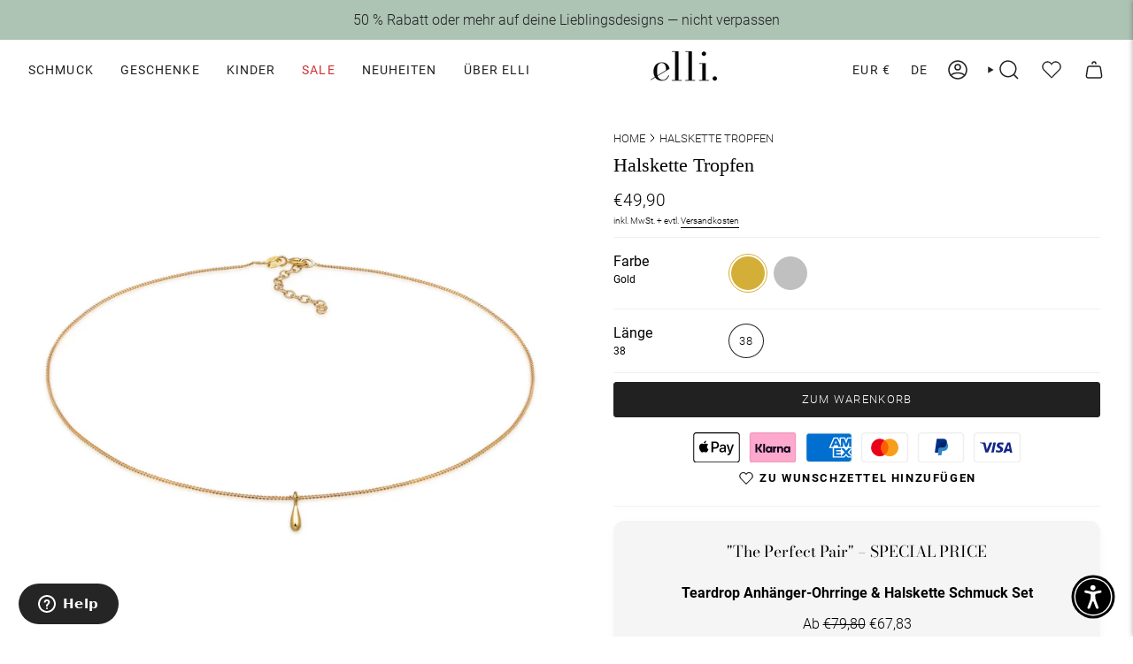

--- FILE ---
content_type: text/html; charset=utf-8
request_url: https://ellijewelry.com/products/tropfen-drop-anhanger-zart-schlicht-925-silber?section_id=template--24571444527480__main&variant=46045505782043
body_size: 10374
content:
<div id="shopify-section-template--24571444527480__main" class="shopify-section"><!-- /sections/product.liquid --><style data-shopify>#Product--template--24571444527480__main {
    --PT: 20px;
    --PB: 20px;
  }</style><div id="Product--template--24571444527480__main"
  class="index-product section-padding"
  data-section-id="template--24571444527480__main"
  data-section-type="product"
  data-product-handle="tropfen-drop-anhanger-zart-schlicht-925-silber"
  data-enable-history-state="true"
  data-sticky-enabled="true"
  data-tall-layout="true"
  data-slideshow-disabled-mobile='true'
  data-cart-bar="false"
  data-image-zoom-enable="true">

  <!-- /snippets/product.liquid -->


<div class="product__wrapper product__wrapper--grid-1" data-product>
  <div class="product__wrapper__inner">
    <div class="product__page">
     
       

<style>
  #shopify-section-template--24571444527480__main .product_images{
    display: flex;
    flex-direction: column;
    width: 100%;
  }
  #shopify-section-template--24571444527480__main cs-nav{
    gap: 10px;
    padding-block: 20px;
  }
  #shopify-section-template--24571444527480__main cs-nav-item.in-view{
    background-color: #ADC3B4;
    border: 1px solid #ADC3B4;
  }
  #shopify-section-template--24571444527480__main cs-nav-item{
    background-color: #D5D5D5;
    border: 1px solid #D5D5D5;
    width: 8px;
    height: 8px;
  }
  #shopify-section-template--24571444527480__main .product_images_grid{
    display: grid;
    grid-template-columns: repeat(2, minmax(0, 1fr));
  }
  #shopify-section-template--24571444527480__main .product_images_grid .stretch_item{
    grid-column-end: span 2;
  }
  #shopify-section-template--24571444527480__main .product_image_item{
    display: flex;
    flex-direction: column;
  }
  #shopify-section-template--24571444527480__main .product_images #ProductImagesGrid-8472590647579{
    display: none;
  }
  #shopify-section-template--24571444527480__main .product_image_video_wrapper video{
    width: 100%;
    aspect-ratio: 1;
  }
  video::-webkit-media-controls-panel {
    background-image: linear-gradient(transparent, transparent) !important;
  }
  @media only screen and (min-width: 750px){
    #shopify-section-template--24571444527480__main .product_images #ProductImagesGrid-8472590647579{
      display: grid;
    }
    #shopify-section-template--24571444527480__main .product_images #ProductImagesSlider-8472590647579{
      display: none;
    }
  } 
</style>

<div product-images class="product_images" data-variant-image-option="gold">
  <clever-slider id="ProductImagesSlider-8472590647579" class="product_images_slider" options-large="align:start, containScroll:trimSnaps" options-medium="align:start, containScroll:trimSnaps" options-small="align:start, containScroll:trimSnaps">
    <div class="slider_viewport">
      <cs-prev>
      </cs-prev>
      <cs-track>
        <cs-slides  class="items-1 gap-small">
          
            
            <cs-slide>
<div
  class="product__slide media--hidden"
  data-image-id="34774719463707"
  data-media-id="-34774719463707"
  data-type="image"
  data-thumb="//ellijewelry.com/cdn/shop/files/87409-image-squared-1-1688718421.jpg?crop=center&v=1762417283&width=150"
  
  
  
  data-product-single-media-wrapper><div class="product__photo"
        tabindex="0"
        data-zoom-wrapper
        data-image-src="//ellijewelry.com/cdn/shop/files/87409-image-squared-1-1688718421.jpg?v=1762417283&width=3000"
        data-image-width="1524"
        data-image-height="1524"
        data-image-alt="Gold - Elli | Halskette Tropfen | 925er Sterling Silber Vergoldet"
        style="--aspect-ratio: 1.0">
        <figure class="image-wrapper image-wrapper--cover lazy-image lazy-image--backfill is-loading" style="--aspect-ratio: 1.0;--aspect-ratio-mobile: 1.0;"><img src="//ellijewelry.com/cdn/shop/files/87409-image-squared-1-1688718421.jpg?v=1762417283&amp;width=1524" alt="Gold - Elli | Halskette Tropfen | 925er Sterling Silber Vergoldet" srcset="//ellijewelry.com/cdn/shop/files/87409-image-squared-1-1688718421.jpg?v=1762417283&amp;width=180 180w, //ellijewelry.com/cdn/shop/files/87409-image-squared-1-1688718421.jpg?v=1762417283&amp;width=360 360w, //ellijewelry.com/cdn/shop/files/87409-image-squared-1-1688718421.jpg?v=1762417283&amp;width=540 540w, //ellijewelry.com/cdn/shop/files/87409-image-squared-1-1688718421.jpg?v=1762417283&amp;width=720 720w, //ellijewelry.com/cdn/shop/files/87409-image-squared-1-1688718421.jpg?v=1762417283&amp;width=900 900w, //ellijewelry.com/cdn/shop/files/87409-image-squared-1-1688718421.jpg?v=1762417283&amp;width=1080 1080w, //ellijewelry.com/cdn/shop/files/87409-image-squared-1-1688718421.jpg?v=1762417283&amp;width=1296 1296w, //ellijewelry.com/cdn/shop/files/87409-image-squared-1-1688718421.jpg?v=1762417283&amp;width=1512 1512w" width="1524" height="1524" loading="lazy" sizes="(min-width: 1400px) 684px, (min-width: 750px) calc(50vw - 30px), calc(100vw - 32px)" class=" is-loading ">
</figure>

      </div></div></cs-slide>
          
            
            <cs-slide>
<div
  class="product__slide media--hidden"
  data-image-id="34774719693083"
  data-media-id="-34774719693083"
  data-type="image"
  data-thumb="//ellijewelry.com/cdn/shop/files/87409-image-squared-2-1688718429.jpg?crop=center&v=1692150397&width=150"
  
  
  
  data-product-single-media-wrapper><div class="product__photo"
        tabindex="0"
        data-zoom-wrapper
        data-image-src="//ellijewelry.com/cdn/shop/files/87409-image-squared-2-1688718429.jpg?v=1692150397&width=3000"
        data-image-width="1524"
        data-image-height="1524"
        data-image-alt="Gold - Elli | Halskette Tropfen | 925er Sterling Silber Vergoldet"
        style="--aspect-ratio: 1.0">
        <figure class="image-wrapper image-wrapper--cover lazy-image lazy-image--backfill is-loading" style="--aspect-ratio: 1.0;--aspect-ratio-mobile: 1.0;"><img src="//ellijewelry.com/cdn/shop/files/87409-image-squared-2-1688718429.jpg?v=1692150397&amp;width=1524" alt="Gold - Elli | Halskette Tropfen | 925er Sterling Silber Vergoldet" srcset="//ellijewelry.com/cdn/shop/files/87409-image-squared-2-1688718429.jpg?v=1692150397&amp;width=180 180w, //ellijewelry.com/cdn/shop/files/87409-image-squared-2-1688718429.jpg?v=1692150397&amp;width=360 360w, //ellijewelry.com/cdn/shop/files/87409-image-squared-2-1688718429.jpg?v=1692150397&amp;width=540 540w, //ellijewelry.com/cdn/shop/files/87409-image-squared-2-1688718429.jpg?v=1692150397&amp;width=720 720w, //ellijewelry.com/cdn/shop/files/87409-image-squared-2-1688718429.jpg?v=1692150397&amp;width=900 900w, //ellijewelry.com/cdn/shop/files/87409-image-squared-2-1688718429.jpg?v=1692150397&amp;width=1080 1080w, //ellijewelry.com/cdn/shop/files/87409-image-squared-2-1688718429.jpg?v=1692150397&amp;width=1296 1296w, //ellijewelry.com/cdn/shop/files/87409-image-squared-2-1688718429.jpg?v=1692150397&amp;width=1512 1512w" width="1524" height="1524" loading="lazy" sizes="(min-width: 1400px) 684px, (min-width: 750px) calc(50vw - 30px), calc(100vw - 32px)" class=" is-loading ">
</figure>

      </div></div></cs-slide>
          
            
            <cs-slide>
<div
  class="product__slide media--hidden"
  data-image-id="34774719791387"
  data-media-id="-34774719791387"
  data-type="image"
  data-thumb="//ellijewelry.com/cdn/shop/files/87409-image-squared-3-1688718432.jpg?crop=center&v=1692150397&width=150"
  
  
  
  data-product-single-media-wrapper><div class="product__photo"
        tabindex="0"
        data-zoom-wrapper
        data-image-src="//ellijewelry.com/cdn/shop/files/87409-image-squared-3-1688718432.jpg?v=1692150397&width=3000"
        data-image-width="1524"
        data-image-height="1524"
        data-image-alt="Gold - Elli | Halskette Tropfen | 925er Sterling Silber Vergoldet"
        style="--aspect-ratio: 1.0">
        <figure class="image-wrapper image-wrapper--cover lazy-image lazy-image--backfill is-loading" style="--aspect-ratio: 1.0;--aspect-ratio-mobile: 1.0;"><img src="//ellijewelry.com/cdn/shop/files/87409-image-squared-3-1688718432.jpg?v=1692150397&amp;width=1524" alt="Gold - Elli | Halskette Tropfen | 925er Sterling Silber Vergoldet" srcset="//ellijewelry.com/cdn/shop/files/87409-image-squared-3-1688718432.jpg?v=1692150397&amp;width=180 180w, //ellijewelry.com/cdn/shop/files/87409-image-squared-3-1688718432.jpg?v=1692150397&amp;width=360 360w, //ellijewelry.com/cdn/shop/files/87409-image-squared-3-1688718432.jpg?v=1692150397&amp;width=540 540w, //ellijewelry.com/cdn/shop/files/87409-image-squared-3-1688718432.jpg?v=1692150397&amp;width=720 720w, //ellijewelry.com/cdn/shop/files/87409-image-squared-3-1688718432.jpg?v=1692150397&amp;width=900 900w, //ellijewelry.com/cdn/shop/files/87409-image-squared-3-1688718432.jpg?v=1692150397&amp;width=1080 1080w, //ellijewelry.com/cdn/shop/files/87409-image-squared-3-1688718432.jpg?v=1692150397&amp;width=1296 1296w, //ellijewelry.com/cdn/shop/files/87409-image-squared-3-1688718432.jpg?v=1692150397&amp;width=1512 1512w" width="1524" height="1524" loading="lazy" sizes="(min-width: 1400px) 684px, (min-width: 750px) calc(50vw - 30px), calc(100vw - 32px)" class=" is-loading ">
</figure>

      </div></div></cs-slide>
          
            
            <cs-slide>
<div
  class="product__slide media--hidden"
  data-image-id="34774720217371"
  data-media-id="-34774720217371"
  data-type="image"
  data-thumb="//ellijewelry.com/cdn/shop/files/87409-image-squared-4-1688718436.jpg?crop=center&v=1692150397&width=150"
  
  
  
  data-product-single-media-wrapper><div class="product__photo"
        tabindex="0"
        data-zoom-wrapper
        data-image-src="//ellijewelry.com/cdn/shop/files/87409-image-squared-4-1688718436.jpg?v=1692150397&width=3000"
        data-image-width="1524"
        data-image-height="1524"
        data-image-alt="Gold - Elli | Halskette Tropfen | 925er Sterling Silber Vergoldet"
        style="--aspect-ratio: 1.0">
        <figure class="image-wrapper image-wrapper--cover lazy-image lazy-image--backfill is-loading" style="--aspect-ratio: 1.0;--aspect-ratio-mobile: 1.0;"><img src="//ellijewelry.com/cdn/shop/files/87409-image-squared-4-1688718436.jpg?v=1692150397&amp;width=1524" alt="Gold - Elli | Halskette Tropfen | 925er Sterling Silber Vergoldet" srcset="//ellijewelry.com/cdn/shop/files/87409-image-squared-4-1688718436.jpg?v=1692150397&amp;width=180 180w, //ellijewelry.com/cdn/shop/files/87409-image-squared-4-1688718436.jpg?v=1692150397&amp;width=360 360w, //ellijewelry.com/cdn/shop/files/87409-image-squared-4-1688718436.jpg?v=1692150397&amp;width=540 540w, //ellijewelry.com/cdn/shop/files/87409-image-squared-4-1688718436.jpg?v=1692150397&amp;width=720 720w, //ellijewelry.com/cdn/shop/files/87409-image-squared-4-1688718436.jpg?v=1692150397&amp;width=900 900w, //ellijewelry.com/cdn/shop/files/87409-image-squared-4-1688718436.jpg?v=1692150397&amp;width=1080 1080w, //ellijewelry.com/cdn/shop/files/87409-image-squared-4-1688718436.jpg?v=1692150397&amp;width=1296 1296w, //ellijewelry.com/cdn/shop/files/87409-image-squared-4-1688718436.jpg?v=1692150397&amp;width=1512 1512w" width="1524" height="1524" loading="lazy" sizes="(min-width: 1400px) 684px, (min-width: 750px) calc(50vw - 30px), calc(100vw - 32px)" class=" is-loading ">
</figure>

      </div></div></cs-slide>
          
            
            <cs-slide>
<div
  class="product__slide media--hidden"
  data-image-id="34774720282907"
  data-media-id="-34774720282907"
  data-type="image"
  data-thumb="//ellijewelry.com/cdn/shop/files/87409-image-squared-5-1688718442.jpg?crop=center&v=1762417283&width=150"
  
  
  
  data-product-single-media-wrapper><div class="product__photo"
        tabindex="0"
        data-zoom-wrapper
        data-image-src="//ellijewelry.com/cdn/shop/files/87409-image-squared-5-1688718442.jpg?v=1762417283&width=3000"
        data-image-width="1524"
        data-image-height="1524"
        data-image-alt="Gold - Elli | Halskette Tropfen | 925er Sterling Silber Vergoldet"
        style="--aspect-ratio: 1.0">
        <figure class="image-wrapper image-wrapper--cover lazy-image lazy-image--backfill is-loading" style="--aspect-ratio: 1.0;--aspect-ratio-mobile: 1.0;"><img src="//ellijewelry.com/cdn/shop/files/87409-image-squared-5-1688718442.jpg?v=1762417283&amp;width=1524" alt="Gold - Elli | Halskette Tropfen | 925er Sterling Silber Vergoldet" srcset="//ellijewelry.com/cdn/shop/files/87409-image-squared-5-1688718442.jpg?v=1762417283&amp;width=180 180w, //ellijewelry.com/cdn/shop/files/87409-image-squared-5-1688718442.jpg?v=1762417283&amp;width=360 360w, //ellijewelry.com/cdn/shop/files/87409-image-squared-5-1688718442.jpg?v=1762417283&amp;width=540 540w, //ellijewelry.com/cdn/shop/files/87409-image-squared-5-1688718442.jpg?v=1762417283&amp;width=720 720w, //ellijewelry.com/cdn/shop/files/87409-image-squared-5-1688718442.jpg?v=1762417283&amp;width=900 900w, //ellijewelry.com/cdn/shop/files/87409-image-squared-5-1688718442.jpg?v=1762417283&amp;width=1080 1080w, //ellijewelry.com/cdn/shop/files/87409-image-squared-5-1688718442.jpg?v=1762417283&amp;width=1296 1296w, //ellijewelry.com/cdn/shop/files/87409-image-squared-5-1688718442.jpg?v=1762417283&amp;width=1512 1512w" width="1524" height="1524" loading="lazy" sizes="(min-width: 1400px) 684px, (min-width: 750px) calc(50vw - 30px), calc(100vw - 32px)" class=" is-loading ">
</figure>

      </div></div></cs-slide>
          
        </cs-slides>
      </cs-track>
      <cs-next>
      </cs-next>
    </div>
    <cs-nav>
    </cs-nav>
  </clever-slider>
  <div id="ProductImagesGrid-8472590647579" class="product_images_grid">
    
      
      
      <div class="product_image_item stretch_item">
        

<div
  class="product__slide media--hidden"
  data-image-id="34774719463707"
  data-media-id="-34774719463707"
  data-type="image"
  data-thumb="//ellijewelry.com/cdn/shop/files/87409-image-squared-1-1688718421.jpg?crop=center&v=1762417283&width=150"
  
  
  
  data-product-single-media-wrapper><div class="product__photo"
        tabindex="0"
        data-zoom-wrapper
        data-image-src="//ellijewelry.com/cdn/shop/files/87409-image-squared-1-1688718421.jpg?v=1762417283&width=3000"
        data-image-width="1524"
        data-image-height="1524"
        data-image-alt="Gold - Elli | Halskette Tropfen | 925er Sterling Silber Vergoldet"
        style="--aspect-ratio: 1.0">
        <figure class="image-wrapper image-wrapper--cover lazy-image lazy-image--backfill is-loading" style="--aspect-ratio: 1.0;--aspect-ratio-mobile: 1.0;"><img src="//ellijewelry.com/cdn/shop/files/87409-image-squared-1-1688718421.jpg?v=1762417283&amp;width=1524" alt="Gold - Elli | Halskette Tropfen | 925er Sterling Silber Vergoldet" srcset="//ellijewelry.com/cdn/shop/files/87409-image-squared-1-1688718421.jpg?v=1762417283&amp;width=180 180w, //ellijewelry.com/cdn/shop/files/87409-image-squared-1-1688718421.jpg?v=1762417283&amp;width=360 360w, //ellijewelry.com/cdn/shop/files/87409-image-squared-1-1688718421.jpg?v=1762417283&amp;width=540 540w, //ellijewelry.com/cdn/shop/files/87409-image-squared-1-1688718421.jpg?v=1762417283&amp;width=720 720w, //ellijewelry.com/cdn/shop/files/87409-image-squared-1-1688718421.jpg?v=1762417283&amp;width=900 900w, //ellijewelry.com/cdn/shop/files/87409-image-squared-1-1688718421.jpg?v=1762417283&amp;width=1080 1080w, //ellijewelry.com/cdn/shop/files/87409-image-squared-1-1688718421.jpg?v=1762417283&amp;width=1296 1296w, //ellijewelry.com/cdn/shop/files/87409-image-squared-1-1688718421.jpg?v=1762417283&amp;width=1512 1512w" width="1524" height="1524" loading="lazy" sizes="(min-width: 1400px) 684px, (min-width: 750px) calc(50vw - 30px), calc(100vw - 32px)" class=" is-loading ">
</figure>

      </div></div></div>
      
    
      
      
      <div class="product_image_item ">
        

<div
  class="product__slide media--hidden"
  data-image-id="34774719693083"
  data-media-id="-34774719693083"
  data-type="image"
  data-thumb="//ellijewelry.com/cdn/shop/files/87409-image-squared-2-1688718429.jpg?crop=center&v=1692150397&width=150"
  
  
  
  data-product-single-media-wrapper><div class="product__photo"
        tabindex="0"
        data-zoom-wrapper
        data-image-src="//ellijewelry.com/cdn/shop/files/87409-image-squared-2-1688718429.jpg?v=1692150397&width=3000"
        data-image-width="1524"
        data-image-height="1524"
        data-image-alt="Gold - Elli | Halskette Tropfen | 925er Sterling Silber Vergoldet"
        style="--aspect-ratio: 1.0">
        <figure class="image-wrapper image-wrapper--cover lazy-image lazy-image--backfill is-loading" style="--aspect-ratio: 1.0;--aspect-ratio-mobile: 1.0;"><img src="//ellijewelry.com/cdn/shop/files/87409-image-squared-2-1688718429.jpg?v=1692150397&amp;width=1524" alt="Gold - Elli | Halskette Tropfen | 925er Sterling Silber Vergoldet" srcset="//ellijewelry.com/cdn/shop/files/87409-image-squared-2-1688718429.jpg?v=1692150397&amp;width=180 180w, //ellijewelry.com/cdn/shop/files/87409-image-squared-2-1688718429.jpg?v=1692150397&amp;width=360 360w, //ellijewelry.com/cdn/shop/files/87409-image-squared-2-1688718429.jpg?v=1692150397&amp;width=540 540w, //ellijewelry.com/cdn/shop/files/87409-image-squared-2-1688718429.jpg?v=1692150397&amp;width=720 720w, //ellijewelry.com/cdn/shop/files/87409-image-squared-2-1688718429.jpg?v=1692150397&amp;width=900 900w, //ellijewelry.com/cdn/shop/files/87409-image-squared-2-1688718429.jpg?v=1692150397&amp;width=1080 1080w, //ellijewelry.com/cdn/shop/files/87409-image-squared-2-1688718429.jpg?v=1692150397&amp;width=1296 1296w, //ellijewelry.com/cdn/shop/files/87409-image-squared-2-1688718429.jpg?v=1692150397&amp;width=1512 1512w" width="1524" height="1524" loading="lazy" sizes="(min-width: 1400px) 342px, (min-width: 750px) calc((50vw - 30px) / 2), calc(100vw - 32px)" class=" is-loading ">
</figure>

      </div></div></div>
      
    
      
      
      <div class="product_image_item ">
        

<div
  class="product__slide media--hidden"
  data-image-id="34774719791387"
  data-media-id="-34774719791387"
  data-type="image"
  data-thumb="//ellijewelry.com/cdn/shop/files/87409-image-squared-3-1688718432.jpg?crop=center&v=1692150397&width=150"
  
  
  
  data-product-single-media-wrapper><div class="product__photo"
        tabindex="0"
        data-zoom-wrapper
        data-image-src="//ellijewelry.com/cdn/shop/files/87409-image-squared-3-1688718432.jpg?v=1692150397&width=3000"
        data-image-width="1524"
        data-image-height="1524"
        data-image-alt="Gold - Elli | Halskette Tropfen | 925er Sterling Silber Vergoldet"
        style="--aspect-ratio: 1.0">
        <figure class="image-wrapper image-wrapper--cover lazy-image lazy-image--backfill is-loading" style="--aspect-ratio: 1.0;--aspect-ratio-mobile: 1.0;"><img src="//ellijewelry.com/cdn/shop/files/87409-image-squared-3-1688718432.jpg?v=1692150397&amp;width=1524" alt="Gold - Elli | Halskette Tropfen | 925er Sterling Silber Vergoldet" srcset="//ellijewelry.com/cdn/shop/files/87409-image-squared-3-1688718432.jpg?v=1692150397&amp;width=180 180w, //ellijewelry.com/cdn/shop/files/87409-image-squared-3-1688718432.jpg?v=1692150397&amp;width=360 360w, //ellijewelry.com/cdn/shop/files/87409-image-squared-3-1688718432.jpg?v=1692150397&amp;width=540 540w, //ellijewelry.com/cdn/shop/files/87409-image-squared-3-1688718432.jpg?v=1692150397&amp;width=720 720w, //ellijewelry.com/cdn/shop/files/87409-image-squared-3-1688718432.jpg?v=1692150397&amp;width=900 900w, //ellijewelry.com/cdn/shop/files/87409-image-squared-3-1688718432.jpg?v=1692150397&amp;width=1080 1080w, //ellijewelry.com/cdn/shop/files/87409-image-squared-3-1688718432.jpg?v=1692150397&amp;width=1296 1296w, //ellijewelry.com/cdn/shop/files/87409-image-squared-3-1688718432.jpg?v=1692150397&amp;width=1512 1512w" width="1524" height="1524" loading="lazy" sizes="(min-width: 1400px) 342px, (min-width: 750px) calc((50vw - 30px) / 2), calc(100vw - 32px)" class=" is-loading ">
</figure>

      </div></div></div>
      
    
      
      
      <div class="product_image_item stretch_item">
        

<div
  class="product__slide media--hidden"
  data-image-id="34774720217371"
  data-media-id="-34774720217371"
  data-type="image"
  data-thumb="//ellijewelry.com/cdn/shop/files/87409-image-squared-4-1688718436.jpg?crop=center&v=1692150397&width=150"
  
  
  
  data-product-single-media-wrapper><div class="product__photo"
        tabindex="0"
        data-zoom-wrapper
        data-image-src="//ellijewelry.com/cdn/shop/files/87409-image-squared-4-1688718436.jpg?v=1692150397&width=3000"
        data-image-width="1524"
        data-image-height="1524"
        data-image-alt="Gold - Elli | Halskette Tropfen | 925er Sterling Silber Vergoldet"
        style="--aspect-ratio: 1.0">
        <figure class="image-wrapper image-wrapper--cover lazy-image lazy-image--backfill is-loading" style="--aspect-ratio: 1.0;--aspect-ratio-mobile: 1.0;"><img src="//ellijewelry.com/cdn/shop/files/87409-image-squared-4-1688718436.jpg?v=1692150397&amp;width=1524" alt="Gold - Elli | Halskette Tropfen | 925er Sterling Silber Vergoldet" srcset="//ellijewelry.com/cdn/shop/files/87409-image-squared-4-1688718436.jpg?v=1692150397&amp;width=180 180w, //ellijewelry.com/cdn/shop/files/87409-image-squared-4-1688718436.jpg?v=1692150397&amp;width=360 360w, //ellijewelry.com/cdn/shop/files/87409-image-squared-4-1688718436.jpg?v=1692150397&amp;width=540 540w, //ellijewelry.com/cdn/shop/files/87409-image-squared-4-1688718436.jpg?v=1692150397&amp;width=720 720w, //ellijewelry.com/cdn/shop/files/87409-image-squared-4-1688718436.jpg?v=1692150397&amp;width=900 900w, //ellijewelry.com/cdn/shop/files/87409-image-squared-4-1688718436.jpg?v=1692150397&amp;width=1080 1080w, //ellijewelry.com/cdn/shop/files/87409-image-squared-4-1688718436.jpg?v=1692150397&amp;width=1296 1296w, //ellijewelry.com/cdn/shop/files/87409-image-squared-4-1688718436.jpg?v=1692150397&amp;width=1512 1512w" width="1524" height="1524" loading="lazy" sizes="(min-width: 1400px) 684px, (min-width: 750px) calc(50vw - 30px), calc(100vw - 32px)" class=" is-loading ">
</figure>

      </div></div></div>
      
    
      
      
      <div class="product_image_item ">
        

<div
  class="product__slide media--hidden"
  data-image-id="34774720282907"
  data-media-id="-34774720282907"
  data-type="image"
  data-thumb="//ellijewelry.com/cdn/shop/files/87409-image-squared-5-1688718442.jpg?crop=center&v=1762417283&width=150"
  
  
  
  data-product-single-media-wrapper><div class="product__photo"
        tabindex="0"
        data-zoom-wrapper
        data-image-src="//ellijewelry.com/cdn/shop/files/87409-image-squared-5-1688718442.jpg?v=1762417283&width=3000"
        data-image-width="1524"
        data-image-height="1524"
        data-image-alt="Gold - Elli | Halskette Tropfen | 925er Sterling Silber Vergoldet"
        style="--aspect-ratio: 1.0">
        <figure class="image-wrapper image-wrapper--cover lazy-image lazy-image--backfill is-loading" style="--aspect-ratio: 1.0;--aspect-ratio-mobile: 1.0;"><img src="//ellijewelry.com/cdn/shop/files/87409-image-squared-5-1688718442.jpg?v=1762417283&amp;width=1524" alt="Gold - Elli | Halskette Tropfen | 925er Sterling Silber Vergoldet" srcset="//ellijewelry.com/cdn/shop/files/87409-image-squared-5-1688718442.jpg?v=1762417283&amp;width=180 180w, //ellijewelry.com/cdn/shop/files/87409-image-squared-5-1688718442.jpg?v=1762417283&amp;width=360 360w, //ellijewelry.com/cdn/shop/files/87409-image-squared-5-1688718442.jpg?v=1762417283&amp;width=540 540w, //ellijewelry.com/cdn/shop/files/87409-image-squared-5-1688718442.jpg?v=1762417283&amp;width=720 720w, //ellijewelry.com/cdn/shop/files/87409-image-squared-5-1688718442.jpg?v=1762417283&amp;width=900 900w, //ellijewelry.com/cdn/shop/files/87409-image-squared-5-1688718442.jpg?v=1762417283&amp;width=1080 1080w, //ellijewelry.com/cdn/shop/files/87409-image-squared-5-1688718442.jpg?v=1762417283&amp;width=1296 1296w, //ellijewelry.com/cdn/shop/files/87409-image-squared-5-1688718442.jpg?v=1762417283&amp;width=1512 1512w" width="1524" height="1524" loading="lazy" sizes="(min-width: 1400px) 342px, (min-width: 750px) calc((50vw - 30px) / 2), calc(100vw - 32px)" class=" is-loading ">
</figure>

      </div></div></div>
      
    
  </div>
</div>
  
      <div class="product__content">
        <div class="form__wrapper" data-form-wrapper>
          <div class="form__width">
            
            <input type="hidden" name="id" value="46045505782043" form="ProductForm--template--24571444527480__main-8472590647579"><div class="product__block product__head"
  style="--block-padding-bottom: 8px;"
  >
  <style>
    .breadcrumbs-custom {
      padding-top: 16px;
      padding-inline: var(--outer);
    }
    .breadcrumbs-custom.breadcrumbs--no-padding {
      padding-inline: 0;
    }
    .breadcrumbs-custom,
    .breadcrumbs-custom ol,
    .breadcrumbs-custom li,
    .breadcrumbs-custom li span {
      display: flex;
      flex-direction: row;
      align-items: center;
    }
    .breadcrumbs-custom ol {
      margin: 0;
      pading: 0;
    }
    .breadcrumbs-custom li span {
      padding-inline: 3px;
    }
    .breadcrumbs-custom svg {
      width: 16px;
      height: 16px;
      transform: rotate(-90deg);
    }
    .breadcrumbs-custom a {
      font-size: 13px;
      text-transform: uppercase;
    }
  </style>
  
  
  <nav class="breadcrumbs-custom breadcrumbs--no-padding product__breadcrumbs" role="navigation" aria-label="breadcrumbs">
    <ol>
      <li>
        <a href="/" title="Home">Home</a>
      </li>
      
          
          <li>
            <span>
    <svg width="16px" height="16px" aria-hidden="true" focusable="false" role="presentation" class="icon icon-nav-arrow-down" viewBox="0 0 24 24"><path d="m6 9 6 6 6-6" stroke="#000" stroke-linecap="round" stroke-linejoin="round"></path></svg>
  </span>
            <a href="/products/tropfen-drop-anhanger-zart-schlicht-925-silber" aria-current="page">Halskette Tropfen</a>
          </li>
        
    </ol>
  </nav>

<div class="product__title__wrapper" data-zoom-caption >
    
      <h1 class="product__title" product-title variant="46045505782043">
Halskette Tropfen
</h1> 
    
      <h1 class="product__title hidden" product-title variant="46045505749275">
Halskette Tropfen
</h1> 
    
</div>
</div>
<div id="shopify-block-AcHRSSUYxdldpZzhHT__judge_me_reviews_preview_badge_JXPenE" class="shopify-block shopify-app-block">
<div class='jdgm-widget jdgm-preview-badge'
    data-id='8472590647579'
    data-template='manual-installation'>
  <div style='display:none' class='jdgm-prev-badge' data-average-rating='0.00' data-number-of-reviews='0' data-number-of-questions='0'> <span class='jdgm-prev-badge__stars' data-score='0.00' tabindex='0' aria-label='0.00 stars' role='button'> <span class='jdgm-star jdgm--off'></span><span class='jdgm-star jdgm--off'></span><span class='jdgm-star jdgm--off'></span><span class='jdgm-star jdgm--off'></span><span class='jdgm-star jdgm--off'></span> </span> <span class='jdgm-prev-badge__text'> No reviews </span> </div>
</div>




</div><div class="product__block"
  style="--block-padding-bottom: 0px;"
  >
  <div class="product__price__wrap">
    <div class="product__price" style = "font-size: calc(var(--font-4) * var(--FONT-ADJUST-BODY));" data-price-wrapper>
      <span data-product-price >€49,90
</span><span class="visually-hidden" data-compare-text>Regulärer Preis</span>
        <s class="product__price--strike" data-compare-price></s></div><span data-price-off class="product__price--off hidden">
        <span data-price-off-amount></span>
        Rabatt
      </span></div>

  
  <div class="shop-pay-terms"><form method="post" action="/cart/add" id="product-form-installment-template--24571444527480__main-8472590647579" accept-charset="UTF-8" class="installment" enctype="multipart/form-data" data-product-form-installment=""><input type="hidden" name="form_type" value="product" /><input type="hidden" name="utf8" value="✓" /><input type="hidden" name="id" value="46045505782043">
      
<input type="hidden" name="product-id" value="8472590647579" /><input type="hidden" name="section-id" value="template--24571444527480__main" /></form></div>
</div>

<div class="product__block product__text"  style="--block-padding-bottom: 12px;"><div class="product__subheading"><p>inkl. MwSt. + evtl. <a href="/pages/versand-zahlung" title="Versand & Zahlung">Versandkosten</a></p></div></div><div id="shopify-block-AdXVEZlI3dEMzMkxrR__linkedoption_app_block_h4KUAi" class="shopify-block shopify-app-block">
</div>

<style>
  #shopify-section-template--24571444527480__main dialog.backdrop {
    background-color: var(--underlay-bg);
    position: absolute;
    top: 0;
    left: 0;
    width: 100%;
    height: 100%;
  }
  #shopify-section-template--24571444527480__main dialog[open=true].backdrop {
    animation: fadeIn 0.5s ease;
  }
  #shopify-section-template--24571444527480__main dialog[closing].backdrop {
    animation: fadeOut 0.5s ease;
  }
</style><div class="product__block product__block--lines product__form__holder"
    style="--block-padding-bottom: 10px;"
    
    >
    <div class="product__form__outer">
      <div class="product__selectors">

<div class="selector-wrapper selector-wrapper--fullwidth"
            data-option-position="1"><fieldset>
                <div class="radio__fieldset radio__fieldset--swatches">
                  <legend class="radio__legend">
                    <span class="radio__legend__label">
                      <span class="radio__legend__option-name">Farbe</span><small class="radio__legend__value" data-option-value>Gold</small></span>
                  </legend>

                  <div class="radio__buttons"><span class="swatch__button swatch__button--circle" data-tooltip="Gold">
                          <input type="radio"
                              form="ProductForm--template--24571444527480__main-8472590647579"
                              data-single-option-selector
                              data-index="option1"
                              name="options[Farbe]-template--24571444527480__mainproduct-8472590647579-"
                              value="Gold"
                              id="template--24571444527480__mainproduct-8472590647579--farbe-Gold"
                              checked>
                          <label for="template--24571444527480__mainproduct-8472590647579--farbe-Gold" data-swatch="Gold">
                            <span class="visually-hidden">Gold</span>
                          </label>
                        </span><span class="swatch__button swatch__button--circle" data-tooltip="Silber">
                          <input type="radio"
                              form="ProductForm--template--24571444527480__main-8472590647579"
                              data-single-option-selector
                              data-index="option1"
                              name="options[Farbe]-template--24571444527480__mainproduct-8472590647579-"
                              value="Silber"
                              id="template--24571444527480__mainproduct-8472590647579--farbe-Silber"
                              >
                          <label for="template--24571444527480__mainproduct-8472590647579--farbe-Silber" data-swatch="Silber">
                            <span class="visually-hidden">Silber</span>
                          </label>
                        </span></div>
                </div>
              </fieldset></div>

<div class="selector-wrapper selector-wrapper--fullwidth"
            data-option-position="2"><fieldset>
                <div class="radio__fieldset">
                  <legend class="radio__legend">
                    <span class="radio__legend__label">
                      <span class="radio__legend__option-name">Länge</span><small class="radio__legend__value" data-option-value>38</small></span>
                  </legend>

                  <div class="radio__buttons">
                        <span class="radio__button">
                          <input
                            type="radio"
                            form="ProductForm--template--24571444527480__main-8472590647579"
                            data-single-option-selector
                            data-index="option2"
                            name="options[Länge]-template--24571444527480__mainproduct-8472590647579-"
                            value="38" id="template--24571444527480__mainproduct-8472590647579--lange-38"
                            checked>
                          <label for="template--24571444527480__mainproduct-8472590647579--lange-38">
                            <span>38</span>
                          </label>
                        </span></div>
                </div>
              </fieldset></div></div>

      <noscript>
        <select form="ProductForm--template--24571444527480__main-8472590647579" name="id" class="product__form__select product__form__select--hidden no-js" aria-label="Farbe, Länge"><option
              selected="selected"
              
              value="46045505782043">
                Gold / 38
            </option><option
              
              
              value="46045505749275">
                Silber / 38
            </option></select>
      </noscript>
    </div>
  </div><div class="product__block product__block--buttons"
  style="--block-padding-bottom: 14px;"
  >
  <product-form><form method="post" action="/cart/add" id="ProductForm--template--24571444527480__main-8472590647579" accept-charset="UTF-8" class="product-form" enctype="multipart/form-data" data-product-form="" data-hide-errors="false"><input type="hidden" name="form_type" value="product" /><input type="hidden" name="utf8" value="✓" /><div class="product__submit"
        >
        <div class="product__form__errors" data-cart-errors-container></div>

        <div class="product__submit__buttons">
          <div id="AddToCart" class="product__submit__item">
            <input type="hidden" name="quantity" value="1">
            
              <button
                type="submit"
                name="add"
                class="btn btn--primary btn--solid"
                data-add-to-cart
                >
                <span class="btn__text" data-add-to-cart-text>Zum Warenkorb</span>
                <span class="btn__added">&nbsp;</span>
  
                <span class="btn__loader">
                  <svg height="18" width="18" class=" svg-loader">
                    <circle r="7" cx="9" cy="9" />
                    <circle stroke-dasharray="87.96459430051421 87.96459430051421" r="7" cx="9" cy="9" />
                  </svg>
                </span>
              </button>
            
            
          </div></div>
      </div><input type="hidden" name="product-id" value="8472590647579" /><input type="hidden" name="section-id" value="template--24571444527480__main" /></form></product-form>
</div><div class="product__block product__custom-code" style="--block-padding-bottom: 0px;" >
                    <style>
  .methods-of-payment img {  padding: 0.2em; justify-content:center; }
  .lt-ie9 .methods-of-payment, .ie8 .methods-of-payment, .methods-of-payment { display: flex;
justify-content:center;
    margin-left: auto;
    margin-right: auto}
</style>
<span class="methods-of-payment">
  <img src="//ellijewelry.com/cdn/shopifycloud/storefront/assets/payment_icons/apple_pay-1721ebad.svg" height="40" alt="apple pay" />

<img src="//ellijewelry.com/cdn/shopifycloud/storefront/assets/payment_icons/klarna-637a076e.svg" height="40" alt="klarna pay" />
  <img src="//ellijewelry.com/cdn/shopifycloud/storefront/assets/payment_icons/american_express-1efdc6a3.svg" height="40" alt="american express" />
   <img src="//ellijewelry.com/cdn/shopifycloud/storefront/assets/payment_icons/master-54b5a7ce.svg" height="40" alt="master" />
  <img src="//ellijewelry.com/cdn/shopifycloud/storefront/assets/payment_icons/paypal-a7c68b85.svg" height="40" alt="paypal" />
  <img src="//ellijewelry.com/cdn/shopifycloud/storefront/assets/payment_icons/visa-65d650f7.svg" height="40" alt="visa" />
</span>
                  </div><div id="shopify-block-AbElMcS9IZFVobGltM__iwish_wishlist_app_block_MA6a6G" class="shopify-block shopify-app-block iwish-app-block-wrapper">










<style>
  .iWishAdd {
    margin-bottom: 10px;
  }
  .iWishAdd span,
  .iWishAddColl span {
    margin-left: 5px;
  }
  .iWishAddColl {
    position: absolute;
  }
  .iWishAdd,
  .iWishAddColl {
    padding: 5px 0;
    background: transparent;
    border: none;
    font-size: 14px;
    letter-spacing: 0.1rem;
    line-height: 1.2;
    cursor: pointer;
    z-index: 99;
    display: flex;
    vertical-align: middle;
    align-items: center;
    flex-direction: row;
  }
  .iWishAdd,
  .iWishAddColl:hover {
    color: #000000}
  .iWishAdd,
  .iWishAddColl {
    
      color: #000000;
    
  }
  .iWishAdd svg,
  .iWishAdd svg path {
    fill: #000000;
  }
</style>
<script async type="text/javascript">
  var shop = "elli-julieandgrace.myshopify.com";
  var iwish_qvWrapper = "";
  var iwish_qvBtn_click = "";
  var iwish_custom_filters = "";
  var variant_name_id_selector = "[name=id]"
  var filter_timeout = 1500
  var is_iwish_col_template = false;
  var iwish_shop = "elli-julieandgrace.myshopify.com";
  var custom_variant_change = "";
  var iwish_cid = "";
  var iwish_add_txt = `<!-- BEGIN app snippet: all-svgs -->
	<svg height="25px" width="25px" class="iwishOutline" style="stroke:currentColor;stroke-width: 10px;" id="Layer_1" version="1.1" viewBox="0 0 512 512"  xml:space="preserve" xmlns="http://www.w3.org/2000/svg" xmlns:xlink="http://www.w3.org/1999/xlink"><path d="M340.8,98.4c50.7,0,91.9,41.3,91.9,92.3c0,26.2-10.9,49.8-28.3,66.6L256,407.1L105,254.6c-15.8-16.6-25.6-39.1-25.6-63.9  c0-51,41.1-92.3,91.9-92.3c38.2,0,70.9,23.4,84.8,56.8C269.8,121.9,302.6,98.4,340.8,98.4 M340.8,83C307,83,276,98.8,256,124.8  c-20-26-51-41.8-84.8-41.8C112.1,83,64,131.3,64,190.7c0,27.9,10.6,54.4,29.9,74.6L245.1,418l10.9,11l10.9-11l148.3-149.8  c21-20.3,32.8-47.9,32.8-77.5C448,131.3,399.9,83,340.8,83L340.8,83z"></path></svg>



<!-- END app snippet --><span>Zu Wunschzettel Hinzufügen</span>`;
  var iwish_add_txt_col = `<!-- BEGIN app snippet: all-svgs -->
	<svg height="25px" width="25px" class="iwishOutline" style="stroke:currentColor;stroke-width: 10px;" id="Layer_1" version="1.1" viewBox="0 0 512 512"  xml:space="preserve" xmlns="http://www.w3.org/2000/svg" xmlns:xlink="http://www.w3.org/1999/xlink"><path d="M340.8,98.4c50.7,0,91.9,41.3,91.9,92.3c0,26.2-10.9,49.8-28.3,66.6L256,407.1L105,254.6c-15.8-16.6-25.6-39.1-25.6-63.9  c0-51,41.1-92.3,91.9-92.3c38.2,0,70.9,23.4,84.8,56.8C269.8,121.9,302.6,98.4,340.8,98.4 M340.8,83C307,83,276,98.8,256,124.8  c-20-26-51-41.8-84.8-41.8C112.1,83,64,131.3,64,190.7c0,27.9,10.6,54.4,29.9,74.6L245.1,418l10.9,11l10.9-11l148.3-149.8  c21-20.3,32.8-47.9,32.8-77.5C448,131.3,399.9,83,340.8,83L340.8,83z"></path></svg>



<!-- END app snippet -->`;
  var iwish_added_txt = `<!-- BEGIN app snippet: all-svgs -->


	<svg height="25px" width="25px" class="iwishFill" id="Layer_1" style="enable-background:new 0 0 512 512;" version="1.1" viewBox="0 0 512 512"  xml:space="preserve" xmlns="http://www.w3.org/2000/svg" xmlns:xlink="http://www.w3.org/1999/xlink"><path d="M340.8,83C307,83,276,98.8,256,124.8c-20-26-51-41.8-84.8-41.8C112.1,83,64,131.3,64,190.7c0,27.9,10.6,54.4,29.9,74.6  L245.1,418l10.9,11l10.9-11l148.3-149.8c21-20.3,32.8-47.9,32.8-77.5C448,131.3,399.9,83,340.8,83L340.8,83z"></path></svg>

<!-- END app snippet --><span>Zu Wunschzettel Hinzugefügt</span>`;
  var iwish_added_txt_col = `<!-- BEGIN app snippet: all-svgs -->


	<svg height="25px" width="25px" class="iwishFill" id="Layer_1" style="enable-background:new 0 0 512 512;" version="1.1" viewBox="0 0 512 512"  xml:space="preserve" xmlns="http://www.w3.org/2000/svg" xmlns:xlink="http://www.w3.org/1999/xlink"><path d="M340.8,83C307,83,276,98.8,256,124.8c-20-26-51-41.8-84.8-41.8C112.1,83,64,131.3,64,190.7c0,27.9,10.6,54.4,29.9,74.6  L245.1,418l10.9,11l10.9-11l148.3-149.8c21-20.3,32.8-47.9,32.8-77.5C448,131.3,399.9,83,340.8,83L340.8,83z"></path></svg>

<!-- END app snippet -->`;
  var drawerData = document.getElementById("drawer_data");
  var iwish_pro_template = true;
  setTimeout(()=>{
    if(drawerData){
      let isMultiLang =  drawerData.getAttribute("data-ismultilang");
      if(isMultiLang=="true"){
        iwish_add_txt = `<!-- BEGIN app snippet: all-svgs -->
	<svg height="25px" width="25px" class="iwishOutline" style="stroke:currentColor;stroke-width: 10px;" id="Layer_1" version="1.1" viewBox="0 0 512 512"  xml:space="preserve" xmlns="http://www.w3.org/2000/svg" xmlns:xlink="http://www.w3.org/1999/xlink"><path d="M340.8,98.4c50.7,0,91.9,41.3,91.9,92.3c0,26.2-10.9,49.8-28.3,66.6L256,407.1L105,254.6c-15.8-16.6-25.6-39.1-25.6-63.9  c0-51,41.1-92.3,91.9-92.3c38.2,0,70.9,23.4,84.8,56.8C269.8,121.9,302.6,98.4,340.8,98.4 M340.8,83C307,83,276,98.8,256,124.8  c-20-26-51-41.8-84.8-41.8C112.1,83,64,131.3,64,190.7c0,27.9,10.6,54.4,29.9,74.6L245.1,418l10.9,11l10.9-11l148.3-149.8  c21-20.3,32.8-47.9,32.8-77.5C448,131.3,399.9,83,340.8,83L340.8,83z"></path></svg>



<!-- END app snippet --><span> Zur Wunschliste hinzufügen </span> `;
      }
    }
  },500);
</script>

  <a href="#" class=" iWishAdd" data-variant="46045505782043" data-product="8472590647579" data-pTitle="Halskette Tropfen"><!-- BEGIN app snippet: all-svgs -->
	<svg height="25px" width="25px" class="iwishOutline" style="stroke:currentColor;stroke-width: 10px;" id="Layer_1" version="1.1" viewBox="0 0 512 512"  xml:space="preserve" xmlns="http://www.w3.org/2000/svg" xmlns:xlink="http://www.w3.org/1999/xlink"><path d="M340.8,98.4c50.7,0,91.9,41.3,91.9,92.3c0,26.2-10.9,49.8-28.3,66.6L256,407.1L105,254.6c-15.8-16.6-25.6-39.1-25.6-63.9  c0-51,41.1-92.3,91.9-92.3c38.2,0,70.9,23.4,84.8,56.8C269.8,121.9,302.6,98.4,340.8,98.4 M340.8,83C307,83,276,98.8,256,124.8  c-20-26-51-41.8-84.8-41.8C112.1,83,64,131.3,64,190.7c0,27.9,10.6,54.4,29.9,74.6L245.1,418l10.9,11l10.9-11l148.3-149.8  c21-20.3,32.8-47.9,32.8-77.5C448,131.3,399.9,83,340.8,83L340.8,83z"></path></svg>



<!-- END app snippet --><span>Zu Wunschzettel Hinzufügen</span></a>


</div>
<div class="product__block product__block--divider divider-holder" style="--block-padding-top:16px; --block-padding-bottom:16px;"  ><hr class="divider"></div><div id="shopify-block-ASFRpSmJOWlF0WEkxc__bundly_product_bundles_M4AJJp" class="shopify-block shopify-app-block"><script src='https://cdn.shopify.com/extensions/019be310-5f6c-70f7-9ae5-8f3e9940b98f/bundly-480/assets/htmx.js' defer></script>
<script src='https://cdn.shopify.com/extensions/019be310-5f6c-70f7-9ae5-8f3e9940b98f/bundly-480/assets/bundly_htmx.js' defer></script>


  <link href="//cdn.shopify.com/extensions/019be310-5f6c-70f7-9ae5-8f3e9940b98f/bundly-480/assets/product_common.css" rel="stylesheet" type="text/css" media="all" />

  <link href="//cdn.shopify.com/extensions/019be310-5f6c-70f7-9ae5-8f3e9940b98f/bundly-480/assets/product_minimal.css" rel="stylesheet" type="text/css" media="all" />




<div
  class='bundly__block bundly__theme_minimal bundly__main_section'
  id='bundly__ASFRpSmJOWlF0WEkxc__bundly_product_bundles_M4AJJp'
  data-url='/products/tropfen-drop-anhanger-zart-schlicht-925-silber'
  data-section='template--24571444527480__main'
  data-product-id='8472590647579'
  hx-get='/products/tropfen-drop-anhanger-zart-schlicht-925-silber?variant=46045505782043'
  hx-target='#bundly__ASFRpSmJOWlF0WEkxc__bundly_product_bundles_M4AJJp'
  hx-select='#bundly__ASFRpSmJOWlF0WEkxc__bundly_product_bundles_M4AJJp'
  hx-trigger='change from:input[name="id"] once'
  hx-push-url='false'
  hx-swap='outerHTML transition:true'
  hx-vals='{"section_id": "template--24571444527480__main"}'
  hx-ext='bundly-events'
  hx-on:htmx:config-request='event.detail.path = window.location.href'
>
  
    <h2 class='bundly__heading'>
      "The Perfect Pair" – SPECIAL PRICE
    </h2>
    <div class='bundly__bundles'>
      
        

        
          <!-- BEGIN app snippet: bundle -->


  <div
    class='bundly__bundle'
    data-bundle-product-id='14981179277688'
    data-components-count='2'
  >
    

    <div class='bundly__bundle_title'>Teardrop Anhänger-Ohrringe & Halskette Schmuck Set</div>

    <div class='bundly__bundle_prices'>
      
        <div class='bundly__bundle_price_varies'>Ab</div>
      

      
        <div class='bundly__bundle_original_price'>
          €79,80
        </div>
      

      
        <div class='bundly__bundle_new_price'>
          €67,83
        </div>
      

      
    </div>

    

    
      <div class='bundly__components'>
        
          

          <div class='bundly__component'>
            
              <div class='bundly__component_image'>
                
                  <img src="//ellijewelry.com/cdn/shop/files/83266-image-squared-1-1633325636.jpg?v=1762417283&amp;width=240" alt="Gold - Elli | Ohrhänger Chain Tropfen | 925 Sterling Silber vergoldet" srcset="//ellijewelry.com/cdn/shop/files/83266-image-squared-1-1633325636.jpg?v=1762417283&amp;width=240 240w" width="240" height="240">
                
              </div>
            
            <div class='bundly__component_title'>
              
                Ohrhänger Chain Tropfen
              
            </div>
            
          </div>

          
            <div class='bundly__component_separator'>+</div>
          
        
          

          <div class='bundly__component'>
            
              <div class='bundly__component_image'>
                
                  <img src="//ellijewelry.com/cdn/shop/files/87409-image-squared-1-1688718421.jpg?v=1762417283&amp;width=240" alt="Gold - Elli | Halskette Tropfen | 925er Sterling Silber Vergoldet" srcset="//ellijewelry.com/cdn/shop/files/87409-image-squared-1-1688718421.jpg?v=1762417283&amp;width=240 240w" width="240" height="240">
                
              </div>
            
            <div class='bundly__component_title'>
              
                Halskette Tropfen
              
            </div>
            
          </div>

          
        
      </div>
    
    <div class='bundly__buttons'>
      <a href='/products/teardrop-anhanger-ohrringe-halskette-schmuck-set' class='bundly__view_bundle_button'>
        Jetzt erstellen
      </a>
    </div>
  </div>

<!-- END app snippet -->
        
      
    </div>
  
</div>

<style data-shopify>
  /* === BUNDLY BLOCK === */
.bundly__block {
  background: #F5F5F5;
  border-radius: 12px;
  padding: 24px 28px;
  text-align: center;
  box-shadow: 0 4px 12px rgba(0, 0, 0, 0.03);
  position: relative;
}

/* remove borders / strokes */
.bundly__block .bundly__bundle,
.bundly__block .bundly__bundle * {
  box-shadow: none !important;
  border: 0 !important;
}

/* === CTA: "Jetzt erstellen" === */
.bundly__block a[href*="erstellen"],
.bundly__block .bundly__button {
  display: inline-block;
  background: #000;
  color: #fff !important;
  border-radius: 6px;
  padding: 10px 18px;
  font-weight: 500;
  letter-spacing: 0.4px;
  text-transform: uppercase;
  text-decoration: none !important;
  transition: background 0.2s ease, transform 0.2s ease;
  border: none;
}
.bundly__block a[href*="erstellen"]:hover,
.bundly__block .bundly__button:hover {
  background: #333;
  transform: translateY(-2px);
}

/* === HIDE BUNDLE PRODUCT TITLE (e.g. “Solis Halskette & Armband”) === */
.bundly__block .bundly__bundle-title,
.bundly__block .bundly__bundle-name,
.bundly__block .bundly__bundle-info h3,
.bundly__block .bundly__bundle-header h3,
.bundly__block h3.bundly__title:not([class*="item"]) {
  display: none !important;
}

/* === BADGE (10% OFF) === */
.bundly__block .bundly__badge {
  position: absolute;
  top: 14px;
  left: 14px;
  background: #000;
  color: #fff;
  font-family: "Inter", sans-serif;
  font-size: 12px;
  font-weight: 500;
  letter-spacing: 0.4px;
  text-transform: uppercase;
  padding: 4px 10px;
  border-radius: 20px;
  opacity: 0.95;
}

/* === PRODUCT CARDS === */
.bundly__block .bundly__product-card {
  background: #fff;
  border-radius: 10px;
  transition: transform 0.25s ease, box-shadow 0.25s ease;
}
.bundly__block .bundly__product-card:hover {
  transform: translateY(-3px);
  box-shadow: 0 6px 16px rgba(0, 0, 0, 0.06);
}
.bundly__block img {
  border-radius: 10px;
}

/* === PRICE STYLING === */
.bundly__block .bundly__price,
.bundly__block .bundly__bundle-price {
  font-family: "Inter", sans-serif;
  display: inline-block;
  margin-top: 8px;
}

/* Original (before discount) price */
.bundly__block .bundly__price--compare,
.bundly__block .bundly__price-compare,
.bundly__block .bundly__bundle-price-original {
  color: rgba(0, 0, 0, 0.5);
  text-decoration: line-through;
  margin-right: 6px;
  font-size: 0.95rem;
}

/* Discounted (final) price */
.bundly__block .bundly__price--final,
.bundly__block .bundly__bundle-price-final,
.bundly__block .bundly__price:not(.bundly__price--compare) {
  color: #000;
  font-weight: 600;
  font-size: 1.05rem;
}

/* === MOBILE === */
@media (max-width: 768px) {
  .bundly__block {
    padding: 18px;
  }
  .bundly__block .bundly__badge {
    top: 10px;
    left: 10px;
  }
}

/* Add space above and below the price line */
.bundly__bundle_prices {
  margin-top: 1rem;   /* space between title and prices */
  margin-bottom: 1.5rem; /* space between prices and product images */
}

/* Make product titles smaller */
.bundly__component_title {
  font-size: 0.8rem;   /* reduce text size */
  line-height: 1.3;    /* tighten spacing */
}

/* Add extra padding between product images and the "Jetzt erstellen" button */
.bundly__components {
  padding-bottom: 1.5rem;
}
</style>


</div>
<div class="product__block product__block--divider divider-holder" style="--block-padding-top:16px; --block-padding-bottom:16px;"  ><hr class="divider"></div>
<div class="product__block product__icon__row" style="--block-padding-bottom: 16px;"><div class="product__icon__container product__icon__container--full" style="--text: #545454" ><div class="product__icon" data-aos="img-in" style="--icon-size: 20px; --text: #545454;"><!-- /snippets/animated-icon.liquid -->


<svg aria-hidden="true" focusable="false" role="presentation" class="icon icon-heart" viewBox="0 0 24 24"><path d="M22 8.862a5.95 5.95 0 0 1-1.654 4.13c-2.441 2.531-4.809 5.17-7.34 7.608-.581.55-1.502.53-2.057-.045l-7.295-7.562c-2.205-2.286-2.205-5.976 0-8.261a5.58 5.58 0 0 1 8.08 0l.266.274.265-.274A5.612 5.612 0 0 1 16.305 3c1.52 0 2.973.624 4.04 1.732A5.95 5.95 0 0 1 22 8.862z" stroke="#000" stroke-linejoin="round"/></svg></div><div class="product__icon__text" data-aos="fade" data-aos-duration="500">
      <p>Handgefertigter Echtschmuck</p>
    </div></div>
<div class="product__icon__container product__icon__container--full" style="--text: #545454" ><div class="product__icon" data-aos="img-in" style="--icon-size: 20px; --text: #545454;"><!-- /snippets/animated-icon.liquid -->


<svg aria-hidden="true" focusable="false" role="presentation" class="icon icon-green-shipment" viewBox="0 0 24 24"><path d="M7 17a2 2 0 1 0 0-4 2 2 0 0 0 0 4z" stroke="#000" stroke-miterlimit="1.5" stroke-linecap="round" stroke-linejoin="round"/><path d="M14 15V4.6a.6.6 0 0 0-.6-.6H2.6a.6.6 0 0 0-.6.6v9.8a.6.6 0 0 0 .6.6h2.05M14 15H9.05M14 7h5.61a.6.6 0 0 1 .548.356l1.29 2.903a.6.6 0 0 1 .052.243V12" stroke="#000" stroke-linecap="round"/><path d="M17 23s.9-3.118 3-5m-.198 3.424-.134.013a3.094 3.094 0 0 1-3.366-2.774 3.06 3.06 0 0 1 2.761-3.35l2.986-.28a.35.35 0 0 1 .381.314l.255 2.58a3.194 3.194 0 0 1-2.883 3.497z" stroke="#000" stroke-linecap="round" stroke-linejoin="round"/></svg></div><div class="product__icon__text" data-aos="fade" data-aos-duration="500">
      <p>Kostenloser, klimaneutraler Versand nach DE ab 50€</p>
    </div></div>
<div class="product__icon__container product__icon__container--full" style="--text: #545454" ><div class="product__icon" data-aos="img-in" style="--icon-size: 20px; --text: #545454;"><!-- /snippets/animated-icon.liquid -->


<svg aria-hidden="true" focusable="false" role="presentation" class="icon icon-recycle" viewBox="0 0 24 24"><path d="M21.168 8A10.003 10.003 0 0 0 12 2c-5.185 0-9.45 3.947-9.95 9" stroke="#000" stroke-linecap="round" stroke-linejoin="round"/><path d="M17 8h4.4a.6.6 0 0 0 .6-.6V3M2.881 16c1.544 3.532 5.068 6 9.168 6 5.186 0 9.45-3.947 9.951-9" stroke="#000" stroke-linecap="round" stroke-linejoin="round"/><path d="M7.05 16h-4.4a.6.6 0 0 0-.6.6V21" stroke="#000" stroke-linecap="round" stroke-linejoin="round"/></svg></div><div class="product__icon__text" data-aos="fade" data-aos-duration="500">
      <p>Gratis Retoure innerhalb von 30 Tagen in DE</p>
    </div></div></div><div class="product__block tabs-wrapper"  style="--block-padding-bottom: 20px;"><!-- /snippets/product-tabs.liquid -->

<collapsible-elements single="true">
    <div class="product-accordion"><details class="accordion" data-collapsible open="true"><summary class="accordion__title" data-collapsible-trigger >
            Beschreibung
<svg aria-hidden="true" focusable="false" role="presentation" class="icon icon-plus" viewBox="0 0 24 24"><path d="M6 12h6m6 0h-6m0 0V6m0 6v6" stroke="#000" stroke-linecap="round" stroke-linejoin="round"/></svg><svg aria-hidden="true" focusable="false" role="presentation" class="icon icon-minus" viewBox="0 0 24 24"><path d="M6 12h12" stroke="#000" stroke-linecap="round" stroke-linejoin="round"/></svg></summary><div class="accordion__body rte" data-collapsible-body style="height: auto;"><div class="accordion__content accordion-content__holder accordion-content__holder--truncate" data-truncated-holder data-collapsible-content>
              <div class="accordion-content__inner">
                
                
<div class="accordion-content__entry" product-description variant="46045505782043">
                    Diese atemberaubende 38 cm Halskette aus vergoldetem 925er Sterling Silber ist ein absoluter Hingucker! Mit ihrem modernen Tropfen Anhänger verleiht sie jeder Frau das gewisse Etwas. Ein schickes Accessoire für jede Gelegenheit, das Stil und Selbstbewusstsein ausstrahlt.

Diese Kette lässt sich um 3 cm erweitern.
                  </div>
                
<div class="accordion-content__entry hidden" product-description variant="46045505749275">
                    Diese atemberaubende 38 cm Halskette aus 925er Sterling Silber ist ein absoluter Hingucker! Mit ihrem modernen Tropfen Anhänger verleiht sie jeder Frau das gewisse Etwas. Ein schickes Accessoire für jede Gelegenheit, das Stil und Selbstbewusstsein ausstrahlt.

Diese Kette lässt sich um 3 cm erweitern.
                  </div>
                
              </div>
            </div>
          </div>
         
        </details>

            <details class="accordion" data-collapsible>
              <summary class="accordion__title" data-collapsible-trigger >
                Material & Maße
<svg aria-hidden="true" focusable="false" role="presentation" class="icon icon-plus" viewBox="0 0 24 24"><path d="M6 12h6m6 0h-6m0 0V6m0 6v6" stroke="#000" stroke-linecap="round" stroke-linejoin="round"/></svg><svg aria-hidden="true" focusable="false" role="presentation" class="icon icon-minus" viewBox="0 0 24 24"><path d="M6 12h12" stroke="#000" stroke-linecap="round" stroke-linejoin="round"/></svg></summary>

              <div class="accordion__body rte" data-collapsible-body>
                <div class="accordion__content" data-collapsible-content>
                  <ul class="metafield-single_line_text_field-array"><li class="metafield-single_line_text_field">925er Sterling Silber</li></ul><ul class="metafield-single_line_text_field-array"><li class="metafield-single_line_text_field">Breite: 0,2 cm</li><li class="metafield-single_line_text_field">Höhe: 0,9 cm</li><li class="metafield-single_line_text_field">Länge erweiterbar: Ja - erweiterbar 4cm</li></ul>
                </div>
              </div>
            </details>
    </div>
  </collapsible-elements></div><div class="product__block product__upsell"  style="--block-padding-bottom: 16px;"><quick-add-product>
    <div class="product-upsell__holder" data-quick-add-holder="8344284463387"><p class="product-upsell__holder__title">Passend dazu:</p><div data-cart-errors-container class="product-upsell__errors"></div>

      <div class="product-upsell">
        <div class="product-upsell__image"><a href="/products/geschenkverpackung-mit-schleife" class="product-upsell__image__link" aria-label="Geschenkverpackung | mit Schleife">
              <div class="product-upsell__image__thumb"><figure class="image-wrapper image-wrapper--cover lazy-image lazy-image--backfill is-loading" style="--aspect-ratio: 1.0;--aspect-ratio-mobile: 1.0;"><img src="//ellijewelry.com/cdn/shop/files/86788-image-squared-1-1663913105.jpg?v=1689784030&amp;width=240" alt="Hellgrün - Elli PREMIUM | Geschenkverpackung | mit Schleife" srcset="//ellijewelry.com/cdn/shop/files/86788-image-squared-1-1663913105.jpg?v=1689784030&amp;width=120 120w, //ellijewelry.com/cdn/shop/files/86788-image-squared-1-1663913105.jpg?v=1689784030&amp;width=180 180w, //ellijewelry.com/cdn/shop/files/86788-image-squared-1-1663913105.jpg?v=1689784030&amp;width=240 240w" width="240" height="240" loading="lazy" sizes="120px" class=" is-loading ">
</figure>
</div>
            </a></div>

        <div class="product-upsell__content"><a href="/products/geschenkverpackung-mit-schleife">
              <p class="product-upsell__title h3">
Geschenkverpackung | mit Schleife</p><p class="product-upsell__variant-title h4">Hellgrün</p><p class="product-upsell__price">
                <span class="new-price">€3,50
</span></p>
            </a><form method="post" action="/cart/add" id="ProductFormUpsell--template--24571444527480__main-8344284463387" accept-charset="UTF-8" class="shopify-product-form" enctype="multipart/form-data"><input type="hidden" name="form_type" value="product" /><input type="hidden" name="utf8" value="✓" /><input type="hidden" name="id" value="45410624110875">
                <div class="btn__outer">
                  <button class="product-upsell__btn"
                    type="submit"
                    name="add"
                    data-quick-add-btn
                    data-add-to-cart
                  >
                    <span class="btn__plus"></span>
                    <span class="btn__text">Hinzufügen</span>

                    <span class="btn__loader">
                      <svg height="18" width="18" class="svg-loader">
                        <circle r="7" cx="9" cy="9" />
                        <circle stroke-dasharray="87.96459430051421 87.96459430051421" r="7" cx="9" cy="9" />
                      </svg>
                    </span>

                    <span class="btn__added">&nbsp;</span>
                  </button>
                </div><input type="hidden" name="product-id" value="8344284463387" /><input type="hidden" name="section-id" value="template--24571444527480__main" /></form><span class="product-upsell__out-of-stock">Ausverkauft</span></div>
      </div>


<template data-quick-add-modal-template>
  <dialog class="product-quick-add" data-product-id="8344284463387" data-section-id="template--24571444527480__main-8344284463387" inert data-quick-add-modal>
    <form method="dialog">
      <button class="visually-hidden" aria-label="Schließen" autofocus></button>
    </form>

    <div class="product-quick-add__content" data-product-upsell-container data-scroll-lock-scrollable>
      <div class="product-quick-add__close-outer">
        <button class="product-quick-add__close drawer__close" aria-label="Schließen" data-quick-add-modal-close><svg aria-hidden="true" focusable="false" role="presentation" class="icon icon-cancel" viewBox="0 0 24 24"><path d="M6.758 17.243 12.001 12m5.243-5.243L12 12m0 0L6.758 6.757M12.001 12l5.243 5.243" stroke="currentColor" stroke-linecap="round" stroke-linejoin="round"/></svg></button>
      </div>

      <div class="product-quick-add__inner" data-product-upsell-ajax></div>

      <div class="loader loader--top"><div class="loader-indeterminate"></div></div>
    </div>
  </dialog>
</template></div>
  </quick-add-product></div><div class="product__block"
  style="--block-padding-bottom: 8px;"
  >
  <div class="product__sku__wrap">
    <div class="product__sku">   
      <span class="product__sku__text" >   
          SKU:    
      </span>
      <span class="product__sku__text" data-sku-wrapper> 0106192823_38 </span>
    </div>
  </div>
</div><div class="product__block product__custom-code" style="--block-padding-bottom: 16px;" >
                    <a href="https://ellijewelry.com/pages/produktsicherheit" target="_blank" style="text-decoration: underline; color: inherit;">Details zur Produktsicherheit</a>
                  </div></div>
        </div>
      </div>
    </div>
  </div>
</div>


  <script type="application/json" data-product-json>
    {"id":8472590647579,"title":"Halskette Tropfen","handle":"tropfen-drop-anhanger-zart-schlicht-925-silber","description":"Diese atemberaubende 38 cm Halskette aus 925er Sterling Silber ist ein absoluter Hingucker! Mit ihrem modernen Tropfen Anhänger verleiht sie jeder Frau das gewisse Etwas. Ein schickes Accessoire für jede Gelegenheit, das Stil und Selbstbewusstsein ausstrahlt.\n\nDiese Kette lässt sich um 3 cm erweitern.","published_at":"2023-08-07T18:19:29+02:00","created_at":"2023-08-07T18:06:07+02:00","vendor":"Elli","type":"Halskette","tags":["capsule:Organic","category:Ketten","PURE FORMS: Essential \/ Minimal","sub-capsule:Golden_Dunes","sub-capsule:Tides","sub-category:Chokers","sub-category:Ketten_mit_Anhänger"],"price":3990,"price_min":3990,"price_max":4990,"available":true,"price_varies":true,"compare_at_price":3990,"compare_at_price_min":3990,"compare_at_price_max":4990,"compare_at_price_varies":true,"variants":[{"id":46045505782043,"title":"Gold \/ 38","option1":"Gold","option2":"38","option3":null,"sku":"0106192823_38","requires_shipping":true,"taxable":true,"featured_image":{"id":42366477893915,"product_id":8472590647579,"position":1,"created_at":"2023-08-16T03:46:29+02:00","updated_at":"2025-11-06T09:21:23+01:00","alt":"Gold - Elli | Halskette Tropfen | 925er Sterling Silber Vergoldet","width":1524,"height":1524,"src":"\/\/ellijewelry.com\/cdn\/shop\/files\/87409-image-squared-1-1688718421.jpg?v=1762417283","variant_ids":[46045505782043]},"available":true,"name":"Halskette Tropfen - Gold \/ 38","public_title":"Gold \/ 38","options":["Gold","38"],"price":4990,"weight":2,"compare_at_price":4990,"inventory_management":"shopify","barcode":"4050878679156","featured_media":{"alt":"Gold - Elli | Halskette Tropfen | 925er Sterling Silber Vergoldet","id":34774719463707,"position":1,"preview_image":{"aspect_ratio":1.0,"height":1524,"width":1524,"src":"\/\/ellijewelry.com\/cdn\/shop\/files\/87409-image-squared-1-1688718421.jpg?v=1762417283"}},"requires_selling_plan":false,"selling_plan_allocations":[]},{"id":46045505749275,"title":"Silber \/ 38","option1":"Silber","option2":"38","option3":null,"sku":"0106312823_38","requires_shipping":true,"taxable":true,"featured_image":{"id":42366477631771,"product_id":8472590647579,"position":2,"created_at":"2023-08-16T03:46:29+02:00","updated_at":"2025-04-17T09:26:25+02:00","alt":"Silber - Elli | Halskette Tropfen | 925er Sterling Silber","width":1524,"height":1524,"src":"\/\/ellijewelry.com\/cdn\/shop\/files\/87408-image-squared-1-1688718399.jpg?v=1744874785","variant_ids":[46045505749275]},"available":true,"name":"Halskette Tropfen - Silber \/ 38","public_title":"Silber \/ 38","options":["Silber","38"],"price":3990,"weight":2,"compare_at_price":3990,"inventory_management":"shopify","barcode":"4050878679149","featured_media":{"alt":"Silber - Elli | Halskette Tropfen | 925er Sterling Silber","id":34774719398171,"position":2,"preview_image":{"aspect_ratio":1.0,"height":1524,"width":1524,"src":"\/\/ellijewelry.com\/cdn\/shop\/files\/87408-image-squared-1-1688718399.jpg?v=1744874785"}},"requires_selling_plan":false,"selling_plan_allocations":[]}],"images":["\/\/ellijewelry.com\/cdn\/shop\/files\/87409-image-squared-1-1688718421.jpg?v=1762417283","\/\/ellijewelry.com\/cdn\/shop\/files\/87408-image-squared-1-1688718399.jpg?v=1744874785","\/\/ellijewelry.com\/cdn\/shop\/files\/87408-image-squared-2-1688718405.jpg?v=1692150397","\/\/ellijewelry.com\/cdn\/shop\/files\/87409-image-squared-2-1688718429.jpg?v=1692150397","\/\/ellijewelry.com\/cdn\/shop\/files\/87408-image-squared-3-1688718408.jpg?v=1692150397","\/\/ellijewelry.com\/cdn\/shop\/files\/87409-image-squared-3-1688718432.jpg?v=1692150397","\/\/ellijewelry.com\/cdn\/shop\/files\/87408-image-squared-4-1688718412.jpg?v=1692150397","\/\/ellijewelry.com\/cdn\/shop\/files\/87409-image-squared-4-1688718436.jpg?v=1692150397","\/\/ellijewelry.com\/cdn\/shop\/files\/87408-image-squared-5-1688718418.jpg?v=1692150397","\/\/ellijewelry.com\/cdn\/shop\/files\/87409-image-squared-5-1688718442.jpg?v=1762417283"],"featured_image":"\/\/ellijewelry.com\/cdn\/shop\/files\/87409-image-squared-1-1688718421.jpg?v=1762417283","options":["Farbe","Länge"],"media":[{"alt":"Gold - Elli | Halskette Tropfen | 925er Sterling Silber Vergoldet","id":34774719463707,"position":1,"preview_image":{"aspect_ratio":1.0,"height":1524,"width":1524,"src":"\/\/ellijewelry.com\/cdn\/shop\/files\/87409-image-squared-1-1688718421.jpg?v=1762417283"},"aspect_ratio":1.0,"height":1524,"media_type":"image","src":"\/\/ellijewelry.com\/cdn\/shop\/files\/87409-image-squared-1-1688718421.jpg?v=1762417283","width":1524},{"alt":"Silber - Elli | Halskette Tropfen | 925er Sterling Silber","id":34774719398171,"position":2,"preview_image":{"aspect_ratio":1.0,"height":1524,"width":1524,"src":"\/\/ellijewelry.com\/cdn\/shop\/files\/87408-image-squared-1-1688718399.jpg?v=1744874785"},"aspect_ratio":1.0,"height":1524,"media_type":"image","src":"\/\/ellijewelry.com\/cdn\/shop\/files\/87408-image-squared-1-1688718399.jpg?v=1744874785","width":1524},{"alt":"Silber - Elli | Halskette Tropfen | 925er Sterling Silber","id":34774719562011,"position":3,"preview_image":{"aspect_ratio":1.0,"height":1524,"width":1524,"src":"\/\/ellijewelry.com\/cdn\/shop\/files\/87408-image-squared-2-1688718405.jpg?v=1692150397"},"aspect_ratio":1.0,"height":1524,"media_type":"image","src":"\/\/ellijewelry.com\/cdn\/shop\/files\/87408-image-squared-2-1688718405.jpg?v=1692150397","width":1524},{"alt":"Gold - Elli | Halskette Tropfen | 925er Sterling Silber Vergoldet","id":34774719693083,"position":4,"preview_image":{"aspect_ratio":1.0,"height":1524,"width":1524,"src":"\/\/ellijewelry.com\/cdn\/shop\/files\/87409-image-squared-2-1688718429.jpg?v=1692150397"},"aspect_ratio":1.0,"height":1524,"media_type":"image","src":"\/\/ellijewelry.com\/cdn\/shop\/files\/87409-image-squared-2-1688718429.jpg?v=1692150397","width":1524},{"alt":"Silber - Elli | Halskette Tropfen | 925er Sterling Silber","id":34774719758619,"position":5,"preview_image":{"aspect_ratio":1.0,"height":1524,"width":1524,"src":"\/\/ellijewelry.com\/cdn\/shop\/files\/87408-image-squared-3-1688718408.jpg?v=1692150397"},"aspect_ratio":1.0,"height":1524,"media_type":"image","src":"\/\/ellijewelry.com\/cdn\/shop\/files\/87408-image-squared-3-1688718408.jpg?v=1692150397","width":1524},{"alt":"Gold - Elli | Halskette Tropfen | 925er Sterling Silber Vergoldet","id":34774719791387,"position":6,"preview_image":{"aspect_ratio":1.0,"height":1524,"width":1524,"src":"\/\/ellijewelry.com\/cdn\/shop\/files\/87409-image-squared-3-1688718432.jpg?v=1692150397"},"aspect_ratio":1.0,"height":1524,"media_type":"image","src":"\/\/ellijewelry.com\/cdn\/shop\/files\/87409-image-squared-3-1688718432.jpg?v=1692150397","width":1524},{"alt":"Silber - Elli | Halskette Tropfen | 925er Sterling Silber","id":34774719955227,"position":7,"preview_image":{"aspect_ratio":1.0,"height":1524,"width":1524,"src":"\/\/ellijewelry.com\/cdn\/shop\/files\/87408-image-squared-4-1688718412.jpg?v=1692150397"},"aspect_ratio":1.0,"height":1524,"media_type":"image","src":"\/\/ellijewelry.com\/cdn\/shop\/files\/87408-image-squared-4-1688718412.jpg?v=1692150397","width":1524},{"alt":"Gold - Elli | Halskette Tropfen | 925er Sterling Silber Vergoldet","id":34774720217371,"position":8,"preview_image":{"aspect_ratio":1.0,"height":1524,"width":1524,"src":"\/\/ellijewelry.com\/cdn\/shop\/files\/87409-image-squared-4-1688718436.jpg?v=1692150397"},"aspect_ratio":1.0,"height":1524,"media_type":"image","src":"\/\/ellijewelry.com\/cdn\/shop\/files\/87409-image-squared-4-1688718436.jpg?v=1692150397","width":1524},{"alt":"Silber - Elli | Halskette Tropfen | 925er Sterling Silber","id":34774720053531,"position":9,"preview_image":{"aspect_ratio":1.0,"height":1524,"width":1524,"src":"\/\/ellijewelry.com\/cdn\/shop\/files\/87408-image-squared-5-1688718418.jpg?v=1692150397"},"aspect_ratio":1.0,"height":1524,"media_type":"image","src":"\/\/ellijewelry.com\/cdn\/shop\/files\/87408-image-squared-5-1688718418.jpg?v=1692150397","width":1524},{"alt":"Gold - Elli | Halskette Tropfen | 925er Sterling Silber Vergoldet","id":34774720282907,"position":10,"preview_image":{"aspect_ratio":1.0,"height":1524,"width":1524,"src":"\/\/ellijewelry.com\/cdn\/shop\/files\/87409-image-squared-5-1688718442.jpg?v=1762417283"},"aspect_ratio":1.0,"height":1524,"media_type":"image","src":"\/\/ellijewelry.com\/cdn\/shop\/files\/87409-image-squared-5-1688718442.jpg?v=1762417283","width":1524}],"requires_selling_plan":false,"selling_plan_groups":[],"content":"Diese atemberaubende 38 cm Halskette aus 925er Sterling Silber ist ein absoluter Hingucker! Mit ihrem modernen Tropfen Anhänger verleiht sie jeder Frau das gewisse Etwas. Ein schickes Accessoire für jede Gelegenheit, das Stil und Selbstbewusstsein ausstrahlt.\n\nDiese Kette lässt sich um 3 cm erweitern."}
  </script>
  <script type="application/json" id="ModelJson-template--24571444527480__main">
    []
  </script>




<script type="application/ld+json">
{
  "@context": "http://schema.org/",
  "@type": "Product",
  "name": "Halskette Tropfen",
  "url": "https:\/\/ellijewelry.com\/products\/tropfen-drop-anhanger-zart-schlicht-925-silber",
  "image": [
      "https:\/\/ellijewelry.com\/cdn\/shop\/files\/87409-image-squared-1-1688718421.jpg?v=1762417283\u0026width=1920"
    ],
  "description": "Diese atemberaubende 38 cm Halskette aus 925er Sterling Silber ist ein absoluter Hingucker! Mit ihrem modernen Tropfen Anhänger verleiht sie jeder Frau das gewisse Etwas. Ein schickes Accessoire für jede Gelegenheit, das Stil und Selbstbewusstsein ausstrahlt.\n\nDiese Kette lässt sich um 3 cm erweitern.","sku": "0106192823_38","brand": {
    "@type": "Organization",
    "name": "Elli"
  },
  "offers": [{
        "@type" : "Offer","sku": "0106192823_38","gtin13": 4050878679156,"availability" : "http://schema.org/InStock",
        "price" : 49.9,
        "priceCurrency" : "EUR",
        "priceValidUntil": "2026-01-23",
        "url" : "https:\/\/ellijewelry.com\/products\/tropfen-drop-anhanger-zart-schlicht-925-silber?variant=46045505782043"
      },
{
        "@type" : "Offer","sku": "0106312823_38","gtin13": 4050878679149,"availability" : "http://schema.org/InStock",
        "price" : 39.9,
        "priceCurrency" : "EUR",
        "priceValidUntil": "2026-01-23",
        "url" : "https:\/\/ellijewelry.com\/products\/tropfen-drop-anhanger-zart-schlicht-925-silber?variant=46045505749275"
      }
]
}
</script></div>


</div>

--- FILE ---
content_type: text/html; charset=utf-8
request_url: https://ellijewelry.com/products/tropfen-drop-anhanger-zart-schlicht-925-silber?section_id=api-product-grid-item
body_size: 2067
content:
<div id="shopify-section-api-product-grid-item" class="shopify-section">

<div data-api-content>
<div
  class="iwishAddWrapColl grid-item product-item product-item--centered product-item--outer-text product-item--has-quickbuy"
  id="product-item--api-product-grid-item-8472590647579"
  data-product-grid-item
  data-slide="||itemIndex||" data-slide-index="||itemIndex||"
  data-handle="tropfen-drop-anhanger-zart-schlicht-925-silber"
  data-iwish_variant="46045505782043"
  data-iwish_product="8472590647579"
  data-iwish_pTitle="Halskette Tropfen"
>
  <a
    class="iWishAddColl iwishcheck"
    data-variant="46045505782043"
    data-product="8472590647579"
    data-ptitle="Halskette Tropfen"
  >
    <svg
      version="1.1"
      id="Capa_1"
      xmlns="http://www.w3.org/2000/svg"
      xmlns:xlink="http://www.w3.org/1999/xlink"
      x="0px"
      y="0px"
      width="21px"
      height="21px"
      viewBox="0 0 378.94 378.94"
      style="enable-background:new 0 0 378.94 378.94;"
      xml:space="preserve"
    >
      <g><path d="M348.151,54.514c-19.883-19.884-46.315-30.826-74.435-30.826c-28.124,0-54.559,10.942-74.449,30.826l-9.798,9.8l-9.798-9.8c-19.884-19.884-46.325-30.826-74.443-30.826c-28.117,0-54.56,10.942-74.442,30.826c-41.049,41.053-41.049,107.848,0,148.885l147.09,147.091c2.405,2.414,5.399,3.892,8.527,4.461c1.049,0.207,2.104,0.303,3.161,0.303c4.161,0,8.329-1.587,11.498-4.764l147.09-147.091C389.203,162.362,389.203,95.567,348.151,54.514z M325.155,180.404L189.47,316.091L53.782,180.404c-28.368-28.364-28.368-74.514,0-102.893c13.741-13.739,32.017-21.296,51.446-21.296c19.431,0,37.702,7.557,51.438,21.296l21.305,21.312c6.107,6.098,16.897,6.098,23.003,0l21.297-21.312c13.737-13.739,32.009-21.296,51.446-21.296c19.431,0,37.701,7.557,51.438,21.296C353.526,105.89,353.526,152.039,325.155,180.404z"/></g>
    </svg>
  </a>
  <div class="test product-item__image double__image" data-product-image>
    <a
      class="product-link"
      href="/products/tropfen-drop-anhanger-zart-schlicht-925-silber"
      aria-label="Halskette Tropfen"
      data-product-link="/products/tropfen-drop-anhanger-zart-schlicht-925-silber"
    ><div class="product-item__bg" data-product-image-default><figure class="image-wrapper image-wrapper--cover lazy-image lazy-image--backfill is-loading" style="--aspect-ratio: 1;--aspect-ratio-mobile: 1;" data-aos="img-in"
  data-aos-delay="||itemAosDelay||"
  data-aos-duration="800"
  data-aos-anchor="#product-item--api-product-grid-item-8472590647579"
  data-aos-easing="ease-out-quart"><img src="//ellijewelry.com/cdn/shop/files/87409-image-squared-1-1688718421.jpg?v=1762417283&amp;width=1524" alt="Gold - Elli | Halskette Tropfen | 925er Sterling Silber Vergoldet" srcset="//ellijewelry.com/cdn/shop/files/87409-image-squared-1-1688718421.jpg?v=1762417283&amp;width=136 136w, //ellijewelry.com/cdn/shop/files/87409-image-squared-1-1688718421.jpg?v=1762417283&amp;width=160 160w, //ellijewelry.com/cdn/shop/files/87409-image-squared-1-1688718421.jpg?v=1762417283&amp;width=180 180w, //ellijewelry.com/cdn/shop/files/87409-image-squared-1-1688718421.jpg?v=1762417283&amp;width=220 220w, //ellijewelry.com/cdn/shop/files/87409-image-squared-1-1688718421.jpg?v=1762417283&amp;width=254 254w, //ellijewelry.com/cdn/shop/files/87409-image-squared-1-1688718421.jpg?v=1762417283&amp;width=270 270w, //ellijewelry.com/cdn/shop/files/87409-image-squared-1-1688718421.jpg?v=1762417283&amp;width=284 284w, //ellijewelry.com/cdn/shop/files/87409-image-squared-1-1688718421.jpg?v=1762417283&amp;width=292 292w, //ellijewelry.com/cdn/shop/files/87409-image-squared-1-1688718421.jpg?v=1762417283&amp;width=320 320w, //ellijewelry.com/cdn/shop/files/87409-image-squared-1-1688718421.jpg?v=1762417283&amp;width=460 460w, //ellijewelry.com/cdn/shop/files/87409-image-squared-1-1688718421.jpg?v=1762417283&amp;width=480 480w, //ellijewelry.com/cdn/shop/files/87409-image-squared-1-1688718421.jpg?v=1762417283&amp;width=528 528w, //ellijewelry.com/cdn/shop/files/87409-image-squared-1-1688718421.jpg?v=1762417283&amp;width=568 568w, //ellijewelry.com/cdn/shop/files/87409-image-squared-1-1688718421.jpg?v=1762417283&amp;width=584 584w, //ellijewelry.com/cdn/shop/files/87409-image-squared-1-1688718421.jpg?v=1762417283&amp;width=640 640w, //ellijewelry.com/cdn/shop/files/87409-image-squared-1-1688718421.jpg?v=1762417283&amp;width=920 920w, //ellijewelry.com/cdn/shop/files/87409-image-squared-1-1688718421.jpg?v=1762417283&amp;width=1056 1056w, //ellijewelry.com/cdn/shop/files/87409-image-squared-1-1688718421.jpg?v=1762417283&amp;width=1280 1280w" width="1524" height="1524" loading="lazy" sizes="(min-width: 1400px) 25vw, (min-width: 750px) 33vw, (min-width: 480px) 50vw, 100vw" class=" is-loading ">
</figure>
<div class="product-item__bg__inner" data-variant-title="Gold / 38" style="display: none;"><figure class="image-wrapper image-wrapper--cover lazy-image lazy-image--backfill is-loading" style="--aspect-ratio: 1;--aspect-ratio-mobile: 1;" data-aos="img-in"
  data-aos-delay="||itemAosDelay||"
  data-aos-duration="800"
  data-aos-anchor="#product-item--api-product-grid-item-8472590647579"
  data-aos-easing="ease-out-quart"><img src="//ellijewelry.com/cdn/shop/files/87409-image-squared-1-1688718421.jpg?v=1762417283&amp;width=1524" alt="Gold - Elli | Halskette Tropfen | 925er Sterling Silber Vergoldet" srcset="//ellijewelry.com/cdn/shop/files/87409-image-squared-1-1688718421.jpg?v=1762417283&amp;width=136 136w, //ellijewelry.com/cdn/shop/files/87409-image-squared-1-1688718421.jpg?v=1762417283&amp;width=160 160w, //ellijewelry.com/cdn/shop/files/87409-image-squared-1-1688718421.jpg?v=1762417283&amp;width=180 180w, //ellijewelry.com/cdn/shop/files/87409-image-squared-1-1688718421.jpg?v=1762417283&amp;width=220 220w, //ellijewelry.com/cdn/shop/files/87409-image-squared-1-1688718421.jpg?v=1762417283&amp;width=254 254w, //ellijewelry.com/cdn/shop/files/87409-image-squared-1-1688718421.jpg?v=1762417283&amp;width=270 270w, //ellijewelry.com/cdn/shop/files/87409-image-squared-1-1688718421.jpg?v=1762417283&amp;width=284 284w, //ellijewelry.com/cdn/shop/files/87409-image-squared-1-1688718421.jpg?v=1762417283&amp;width=292 292w, //ellijewelry.com/cdn/shop/files/87409-image-squared-1-1688718421.jpg?v=1762417283&amp;width=320 320w, //ellijewelry.com/cdn/shop/files/87409-image-squared-1-1688718421.jpg?v=1762417283&amp;width=460 460w, //ellijewelry.com/cdn/shop/files/87409-image-squared-1-1688718421.jpg?v=1762417283&amp;width=480 480w, //ellijewelry.com/cdn/shop/files/87409-image-squared-1-1688718421.jpg?v=1762417283&amp;width=528 528w, //ellijewelry.com/cdn/shop/files/87409-image-squared-1-1688718421.jpg?v=1762417283&amp;width=568 568w, //ellijewelry.com/cdn/shop/files/87409-image-squared-1-1688718421.jpg?v=1762417283&amp;width=584 584w, //ellijewelry.com/cdn/shop/files/87409-image-squared-1-1688718421.jpg?v=1762417283&amp;width=640 640w, //ellijewelry.com/cdn/shop/files/87409-image-squared-1-1688718421.jpg?v=1762417283&amp;width=920 920w, //ellijewelry.com/cdn/shop/files/87409-image-squared-1-1688718421.jpg?v=1762417283&amp;width=1056 1056w, //ellijewelry.com/cdn/shop/files/87409-image-squared-1-1688718421.jpg?v=1762417283&amp;width=1280 1280w" width="1524" height="1524" loading="lazy" sizes="(min-width: 1400px) 25vw, (min-width: 750px) 33vw, (min-width: 480px) 50vw, 100vw" class=" is-loading ">
</figure>
</div><div class="product-item__bg__inner" data-variant-title="Silber / 38" style="display: none;"><figure class="image-wrapper image-wrapper--cover lazy-image lazy-image--backfill is-loading" style="--aspect-ratio: 1;--aspect-ratio-mobile: 1;" data-aos="img-in"
  data-aos-delay="||itemAosDelay||"
  data-aos-duration="800"
  data-aos-anchor="#product-item--api-product-grid-item-8472590647579"
  data-aos-easing="ease-out-quart"><img src="//ellijewelry.com/cdn/shop/files/87408-image-squared-1-1688718399.jpg?v=1744874785&amp;width=1524" alt="Silber - Elli | Halskette Tropfen | 925er Sterling Silber" srcset="//ellijewelry.com/cdn/shop/files/87408-image-squared-1-1688718399.jpg?v=1744874785&amp;width=136 136w, //ellijewelry.com/cdn/shop/files/87408-image-squared-1-1688718399.jpg?v=1744874785&amp;width=160 160w, //ellijewelry.com/cdn/shop/files/87408-image-squared-1-1688718399.jpg?v=1744874785&amp;width=180 180w, //ellijewelry.com/cdn/shop/files/87408-image-squared-1-1688718399.jpg?v=1744874785&amp;width=220 220w, //ellijewelry.com/cdn/shop/files/87408-image-squared-1-1688718399.jpg?v=1744874785&amp;width=254 254w, //ellijewelry.com/cdn/shop/files/87408-image-squared-1-1688718399.jpg?v=1744874785&amp;width=270 270w, //ellijewelry.com/cdn/shop/files/87408-image-squared-1-1688718399.jpg?v=1744874785&amp;width=284 284w, //ellijewelry.com/cdn/shop/files/87408-image-squared-1-1688718399.jpg?v=1744874785&amp;width=292 292w, //ellijewelry.com/cdn/shop/files/87408-image-squared-1-1688718399.jpg?v=1744874785&amp;width=320 320w, //ellijewelry.com/cdn/shop/files/87408-image-squared-1-1688718399.jpg?v=1744874785&amp;width=460 460w, //ellijewelry.com/cdn/shop/files/87408-image-squared-1-1688718399.jpg?v=1744874785&amp;width=480 480w, //ellijewelry.com/cdn/shop/files/87408-image-squared-1-1688718399.jpg?v=1744874785&amp;width=528 528w, //ellijewelry.com/cdn/shop/files/87408-image-squared-1-1688718399.jpg?v=1744874785&amp;width=568 568w, //ellijewelry.com/cdn/shop/files/87408-image-squared-1-1688718399.jpg?v=1744874785&amp;width=584 584w, //ellijewelry.com/cdn/shop/files/87408-image-squared-1-1688718399.jpg?v=1744874785&amp;width=640 640w, //ellijewelry.com/cdn/shop/files/87408-image-squared-1-1688718399.jpg?v=1744874785&amp;width=920 920w, //ellijewelry.com/cdn/shop/files/87408-image-squared-1-1688718399.jpg?v=1744874785&amp;width=1056 1056w, //ellijewelry.com/cdn/shop/files/87408-image-squared-1-1688718399.jpg?v=1744874785&amp;width=1280 1280w" width="1524" height="1524" loading="lazy" sizes="(min-width: 1400px) 25vw, (min-width: 750px) 33vw, (min-width: 480px) 50vw, 100vw" class=" is-loading ">
</figure>
</div></div><div class="product-item__bg__under" data-variant-title="Silber / 38"><figure class="image-wrapper image-wrapper--cover lazy-image lazy-image--backfill is-loading" style="--aspect-ratio: 1;--aspect-ratio-mobile: 1;" data-aos="img-in"
  data-aos-delay="||itemAosDelay||"
  data-aos-duration="800"
  data-aos-anchor="#product-item--api-product-grid-item-8472590647579"
  data-aos-easing="ease-out-quart"><img src="//ellijewelry.com/cdn/shop/files/87408-image-squared-1-1688718399.jpg?v=1744874785&amp;width=1524" alt="Silber - Elli | Halskette Tropfen | 925er Sterling Silber" srcset="//ellijewelry.com/cdn/shop/files/87408-image-squared-1-1688718399.jpg?v=1744874785&amp;width=136 136w, //ellijewelry.com/cdn/shop/files/87408-image-squared-1-1688718399.jpg?v=1744874785&amp;width=160 160w, //ellijewelry.com/cdn/shop/files/87408-image-squared-1-1688718399.jpg?v=1744874785&amp;width=180 180w, //ellijewelry.com/cdn/shop/files/87408-image-squared-1-1688718399.jpg?v=1744874785&amp;width=220 220w, //ellijewelry.com/cdn/shop/files/87408-image-squared-1-1688718399.jpg?v=1744874785&amp;width=254 254w, //ellijewelry.com/cdn/shop/files/87408-image-squared-1-1688718399.jpg?v=1744874785&amp;width=270 270w, //ellijewelry.com/cdn/shop/files/87408-image-squared-1-1688718399.jpg?v=1744874785&amp;width=284 284w, //ellijewelry.com/cdn/shop/files/87408-image-squared-1-1688718399.jpg?v=1744874785&amp;width=292 292w, //ellijewelry.com/cdn/shop/files/87408-image-squared-1-1688718399.jpg?v=1744874785&amp;width=320 320w, //ellijewelry.com/cdn/shop/files/87408-image-squared-1-1688718399.jpg?v=1744874785&amp;width=460 460w, //ellijewelry.com/cdn/shop/files/87408-image-squared-1-1688718399.jpg?v=1744874785&amp;width=480 480w, //ellijewelry.com/cdn/shop/files/87408-image-squared-1-1688718399.jpg?v=1744874785&amp;width=528 528w, //ellijewelry.com/cdn/shop/files/87408-image-squared-1-1688718399.jpg?v=1744874785&amp;width=568 568w, //ellijewelry.com/cdn/shop/files/87408-image-squared-1-1688718399.jpg?v=1744874785&amp;width=584 584w, //ellijewelry.com/cdn/shop/files/87408-image-squared-1-1688718399.jpg?v=1744874785&amp;width=640 640w, //ellijewelry.com/cdn/shop/files/87408-image-squared-1-1688718399.jpg?v=1744874785&amp;width=920 920w, //ellijewelry.com/cdn/shop/files/87408-image-squared-1-1688718399.jpg?v=1744874785&amp;width=1056 1056w, //ellijewelry.com/cdn/shop/files/87408-image-squared-1-1688718399.jpg?v=1744874785&amp;width=1280 1280w" width="1524" height="1524" loading="lazy" sizes="(min-width: 1400px) 25vw, (min-width: 750px) 33vw, (min-width: 480px) 50vw, 100vw" class=" is-loading ">
</figure>
</div>
        
          <div class="variant-item__bg__hover_image" data-variant-title="Gold / 38"><figure class="image-wrapper image-wrapper--cover lazy-image lazy-image--backfill is-loading" style="--aspect-ratio: 1;--aspect-ratio-mobile: 1;" data-aos="img-in"
  data-aos-delay="||itemAosDelay||"
  data-aos-duration="800"
  data-aos-anchor="#product-item--api-product-grid-item-8472590647579"
  data-aos-easing="ease-out-quart"><img src="//ellijewelry.com/cdn/shop/files/87409-image-squared-1-1688718421.jpg?v=1762417283&amp;width=1524" alt="Gold - Elli | Halskette Tropfen | 925er Sterling Silber Vergoldet" srcset="//ellijewelry.com/cdn/shop/files/87409-image-squared-1-1688718421.jpg?v=1762417283&amp;width=136 136w, //ellijewelry.com/cdn/shop/files/87409-image-squared-1-1688718421.jpg?v=1762417283&amp;width=160 160w, //ellijewelry.com/cdn/shop/files/87409-image-squared-1-1688718421.jpg?v=1762417283&amp;width=180 180w, //ellijewelry.com/cdn/shop/files/87409-image-squared-1-1688718421.jpg?v=1762417283&amp;width=220 220w, //ellijewelry.com/cdn/shop/files/87409-image-squared-1-1688718421.jpg?v=1762417283&amp;width=254 254w, //ellijewelry.com/cdn/shop/files/87409-image-squared-1-1688718421.jpg?v=1762417283&amp;width=270 270w, //ellijewelry.com/cdn/shop/files/87409-image-squared-1-1688718421.jpg?v=1762417283&amp;width=284 284w, //ellijewelry.com/cdn/shop/files/87409-image-squared-1-1688718421.jpg?v=1762417283&amp;width=292 292w, //ellijewelry.com/cdn/shop/files/87409-image-squared-1-1688718421.jpg?v=1762417283&amp;width=320 320w, //ellijewelry.com/cdn/shop/files/87409-image-squared-1-1688718421.jpg?v=1762417283&amp;width=460 460w, //ellijewelry.com/cdn/shop/files/87409-image-squared-1-1688718421.jpg?v=1762417283&amp;width=480 480w, //ellijewelry.com/cdn/shop/files/87409-image-squared-1-1688718421.jpg?v=1762417283&amp;width=528 528w, //ellijewelry.com/cdn/shop/files/87409-image-squared-1-1688718421.jpg?v=1762417283&amp;width=568 568w, //ellijewelry.com/cdn/shop/files/87409-image-squared-1-1688718421.jpg?v=1762417283&amp;width=584 584w, //ellijewelry.com/cdn/shop/files/87409-image-squared-1-1688718421.jpg?v=1762417283&amp;width=640 640w, //ellijewelry.com/cdn/shop/files/87409-image-squared-1-1688718421.jpg?v=1762417283&amp;width=920 920w, //ellijewelry.com/cdn/shop/files/87409-image-squared-1-1688718421.jpg?v=1762417283&amp;width=1056 1056w, //ellijewelry.com/cdn/shop/files/87409-image-squared-1-1688718421.jpg?v=1762417283&amp;width=1280 1280w" width="1524" height="1524" loading="lazy" sizes="(min-width: 1400px) 25vw, (min-width: 750px) 33vw, (min-width: 480px) 50vw, 100vw" class=" is-loading ">
</figure>
</div>
        
      
        
          <div class="variant-item__bg__hover_image" data-variant-title="Silber / 38"><figure class="image-wrapper image-wrapper--cover lazy-image lazy-image--backfill is-loading" style="--aspect-ratio: 1;--aspect-ratio-mobile: 1;" data-aos="img-in"
  data-aos-delay="||itemAosDelay||"
  data-aos-duration="800"
  data-aos-anchor="#product-item--api-product-grid-item-8472590647579"
  data-aos-easing="ease-out-quart"><img src="//ellijewelry.com/cdn/shop/files/87408-image-squared-1-1688718399.jpg?v=1744874785&amp;width=1524" alt="Silber - Elli | Halskette Tropfen | 925er Sterling Silber" srcset="//ellijewelry.com/cdn/shop/files/87408-image-squared-1-1688718399.jpg?v=1744874785&amp;width=136 136w, //ellijewelry.com/cdn/shop/files/87408-image-squared-1-1688718399.jpg?v=1744874785&amp;width=160 160w, //ellijewelry.com/cdn/shop/files/87408-image-squared-1-1688718399.jpg?v=1744874785&amp;width=180 180w, //ellijewelry.com/cdn/shop/files/87408-image-squared-1-1688718399.jpg?v=1744874785&amp;width=220 220w, //ellijewelry.com/cdn/shop/files/87408-image-squared-1-1688718399.jpg?v=1744874785&amp;width=254 254w, //ellijewelry.com/cdn/shop/files/87408-image-squared-1-1688718399.jpg?v=1744874785&amp;width=270 270w, //ellijewelry.com/cdn/shop/files/87408-image-squared-1-1688718399.jpg?v=1744874785&amp;width=284 284w, //ellijewelry.com/cdn/shop/files/87408-image-squared-1-1688718399.jpg?v=1744874785&amp;width=292 292w, //ellijewelry.com/cdn/shop/files/87408-image-squared-1-1688718399.jpg?v=1744874785&amp;width=320 320w, //ellijewelry.com/cdn/shop/files/87408-image-squared-1-1688718399.jpg?v=1744874785&amp;width=460 460w, //ellijewelry.com/cdn/shop/files/87408-image-squared-1-1688718399.jpg?v=1744874785&amp;width=480 480w, //ellijewelry.com/cdn/shop/files/87408-image-squared-1-1688718399.jpg?v=1744874785&amp;width=528 528w, //ellijewelry.com/cdn/shop/files/87408-image-squared-1-1688718399.jpg?v=1744874785&amp;width=568 568w, //ellijewelry.com/cdn/shop/files/87408-image-squared-1-1688718399.jpg?v=1744874785&amp;width=584 584w, //ellijewelry.com/cdn/shop/files/87408-image-squared-1-1688718399.jpg?v=1744874785&amp;width=640 640w, //ellijewelry.com/cdn/shop/files/87408-image-squared-1-1688718399.jpg?v=1744874785&amp;width=920 920w, //ellijewelry.com/cdn/shop/files/87408-image-squared-1-1688718399.jpg?v=1744874785&amp;width=1056 1056w, //ellijewelry.com/cdn/shop/files/87408-image-squared-1-1688718399.jpg?v=1744874785&amp;width=1280 1280w" width="1524" height="1524" loading="lazy" sizes="(min-width: 1400px) 25vw, (min-width: 750px) 33vw, (min-width: 480px) 50vw, 100vw" class=" is-loading ">
</figure>
</div>
        
      
</a>

    <quick-add-product>
      <div class="quick-add__holder" data-quick-add-holder="8472590647579"><button class="quick-add__button caps"
            type="button"
            data-quick-add-btn
            data-quick-add-modal-handle="tropfen-drop-anhanger-zart-schlicht-925-silber"
          >
            <span class="btn__text">Schnell hinzufügen</span>
            <span class="btn__plus"></span>
            <span class="btn__added">&nbsp;</span>
            <span class="btn__loader">
              <svg height="18" width="18" class="svg-loader">
                <circle r="7" cx="9" cy="9" />
                <circle stroke-dasharray="87.96459430051421 87.96459430051421" r="7" cx="9" cy="9" />
              </svg>
            </span>
          </button>


<template data-quick-add-modal-template>
  <dialog class="product-quick-add" data-product-id="8472590647579" data-section-id="api-product-grid-item-8472590647579" inert data-quick-add-modal>
    <form method="dialog">
      <button class="visually-hidden" aria-label="Schließen" autofocus></button>
    </form>

    <div class="product-quick-add__content" data-product-upsell-container data-scroll-lock-scrollable>
      <div class="product-quick-add__close-outer">
        <button class="product-quick-add__close drawer__close" aria-label="Schließen" data-quick-add-modal-close><svg aria-hidden="true" focusable="false" role="presentation" class="icon icon-cancel" viewBox="0 0 24 24"><path d="M6.758 17.243 12.001 12m5.243-5.243L12 12m0 0L6.758 6.757M12.001 12l5.243 5.243" stroke="currentColor" stroke-linecap="round" stroke-linejoin="round"/></svg></button>
      </div>

      <div class="product-quick-add__inner" data-product-upsell-ajax></div>

      <div class="loader loader--top"><div class="loader-indeterminate"></div></div>
    </div>
  </dialog>
</template></div>
    </quick-add-product>
  </div>

  <div
    class="product-information no-events "
    data-product-information
  >
    <div class="product-item__info">
      <a
        class="product-link"
        href="/products/tropfen-drop-anhanger-zart-schlicht-925-silber"
        aria-label="Halskette Tropfen"
        data-product-link="/products/tropfen-drop-anhanger-zart-schlicht-925-silber"
      ><!-- Start of Judge.me code -->
        <div class="jdgm-widget jdgm-preview-badge">
          <div style='display:none' class='jdgm-prev-badge' data-average-rating='0.00' data-number-of-reviews='0' data-number-of-questions='0'> <span class='jdgm-prev-badge__stars' data-score='0.00' tabindex='0' aria-label='0.00 stars' role='button'> <span class='jdgm-star jdgm--off'></span><span class='jdgm-star jdgm--off'></span><span class='jdgm-star jdgm--off'></span><span class='jdgm-star jdgm--off'></span><span class='jdgm-star jdgm--off'></span> </span> <span class='jdgm-prev-badge__text'> No reviews </span> </div>
        </div>
        <!-- End of Judge.me code -->
        <div class="title-wrapper_mobile">
          <p class="product-item__title truncate-overflow">
Halskette Tropfen</p>
        </div>
      </a>
      <div class="product-item__price__holder"><div class="product-item__price" data-product-price>
          
<span class="price">
            
              <span class="new-price">
                
                  <small>Ab</small>
                
€39,90
</span>
              
            
          </span>
          
        </div>
      </div><div class="product-item__swatches__holder product-item__swatches__holder--circle">
          <form class="radio__fieldset radio__fieldset--swatches radio__fieldset--small is-visible" data-grid-swatch-form data-fieldset>
          <div class="selector-wrapper__scrollbar" data-scrollbar data-grid-swatches data-swatch-handle="tropfen-drop-anhanger-zart-schlicht-925-silber" data-swatch-label=" Farbe"></div>

          <div class="selector-wrapper__actions">
            <button type="button" class="radio__fieldset__arrow radio__fieldset__arrow--prev is-hidden" data-scrollbar-arrow-prev><svg aria-hidden="true" focusable="false" role="presentation" class="icon icon-nav-arrow-left" viewBox="0 0 24 24"><path d="m15 6-6 6 6 6" stroke="#000" stroke-linecap="round" stroke-linejoin="round"/></svg><span class="visually-hidden">Alle anzeigen</span>
            </button>

            <button type="button" class="radio__fieldset__arrow radio__fieldset__arrow--next is-hidden" data-scrollbar-arrow-next>
              <svg aria-hidden="true" focusable="false" role="presentation" class="icon icon-nav-arrow-right" viewBox="0 0 24 24"><path d="m9 6 6 6-6 6" stroke="#000" stroke-width="1" stroke-linecap="round" stroke-linejoin="round"/></svg>
              <span class="visually-hidden">Alle anzeigen</span>
            </button>
          </div>
        </form>
<span class="product-item__swatches__count">
              <span data-swatch-count>&nbsp;</span>
            </span></div></div>
  </div>
  <!-- "snippets/banana-stand-product-list-container.liquid" was not rendered, the associated app was uninstalled -->
</div>
</div></div>

--- FILE ---
content_type: text/javascript; charset=utf-8
request_url: https://ellijewelry.com/products/tropfen-drop-anhanger-zart-schlicht-925-silber.js
body_size: 968
content:
{"id":8472590647579,"title":"Halskette Tropfen","handle":"tropfen-drop-anhanger-zart-schlicht-925-silber","description":"Diese atemberaubende 38 cm Halskette aus 925er Sterling Silber ist ein absoluter Hingucker! Mit ihrem modernen Tropfen Anhänger verleiht sie jeder Frau das gewisse Etwas. Ein schickes Accessoire für jede Gelegenheit, das Stil und Selbstbewusstsein ausstrahlt.\n\nDiese Kette lässt sich um 3 cm erweitern.","published_at":"2023-08-07T18:19:29+02:00","created_at":"2023-08-07T18:06:07+02:00","vendor":"Elli","type":"Halskette","tags":["capsule:Organic","category:Ketten","PURE FORMS: Essential \/ Minimal","sub-capsule:Golden_Dunes","sub-capsule:Tides","sub-category:Chokers","sub-category:Ketten_mit_Anhänger"],"price":3990,"price_min":3990,"price_max":4990,"available":true,"price_varies":true,"compare_at_price":3990,"compare_at_price_min":3990,"compare_at_price_max":4990,"compare_at_price_varies":true,"variants":[{"id":46045505782043,"title":"Gold \/ 38","option1":"Gold","option2":"38","option3":null,"sku":"0106192823_38","requires_shipping":true,"taxable":true,"featured_image":{"id":42366477893915,"product_id":8472590647579,"position":1,"created_at":"2023-08-16T03:46:29+02:00","updated_at":"2025-11-06T09:21:23+01:00","alt":"Gold - Elli | Halskette Tropfen | 925er Sterling Silber Vergoldet","width":1524,"height":1524,"src":"https:\/\/cdn.shopify.com\/s\/files\/1\/0754\/3170\/6907\/files\/87409-image-squared-1-1688718421.jpg?v=1762417283","variant_ids":[46045505782043]},"available":true,"name":"Halskette Tropfen - Gold \/ 38","public_title":"Gold \/ 38","options":["Gold","38"],"price":4990,"weight":2,"compare_at_price":4990,"inventory_management":"shopify","barcode":"4050878679156","featured_media":{"alt":"Gold - Elli | Halskette Tropfen | 925er Sterling Silber Vergoldet","id":34774719463707,"position":1,"preview_image":{"aspect_ratio":1.0,"height":1524,"width":1524,"src":"https:\/\/cdn.shopify.com\/s\/files\/1\/0754\/3170\/6907\/files\/87409-image-squared-1-1688718421.jpg?v=1762417283"}},"requires_selling_plan":false,"selling_plan_allocations":[]},{"id":46045505749275,"title":"Silber \/ 38","option1":"Silber","option2":"38","option3":null,"sku":"0106312823_38","requires_shipping":true,"taxable":true,"featured_image":{"id":42366477631771,"product_id":8472590647579,"position":2,"created_at":"2023-08-16T03:46:29+02:00","updated_at":"2025-04-17T09:26:25+02:00","alt":"Silber - Elli | Halskette Tropfen | 925er Sterling Silber","width":1524,"height":1524,"src":"https:\/\/cdn.shopify.com\/s\/files\/1\/0754\/3170\/6907\/files\/87408-image-squared-1-1688718399.jpg?v=1744874785","variant_ids":[46045505749275]},"available":true,"name":"Halskette Tropfen - Silber \/ 38","public_title":"Silber \/ 38","options":["Silber","38"],"price":3990,"weight":2,"compare_at_price":3990,"inventory_management":"shopify","barcode":"4050878679149","featured_media":{"alt":"Silber - Elli | Halskette Tropfen | 925er Sterling Silber","id":34774719398171,"position":2,"preview_image":{"aspect_ratio":1.0,"height":1524,"width":1524,"src":"https:\/\/cdn.shopify.com\/s\/files\/1\/0754\/3170\/6907\/files\/87408-image-squared-1-1688718399.jpg?v=1744874785"}},"requires_selling_plan":false,"selling_plan_allocations":[]}],"images":["\/\/cdn.shopify.com\/s\/files\/1\/0754\/3170\/6907\/files\/87409-image-squared-1-1688718421.jpg?v=1762417283","\/\/cdn.shopify.com\/s\/files\/1\/0754\/3170\/6907\/files\/87408-image-squared-1-1688718399.jpg?v=1744874785","\/\/cdn.shopify.com\/s\/files\/1\/0754\/3170\/6907\/files\/87408-image-squared-2-1688718405.jpg?v=1692150397","\/\/cdn.shopify.com\/s\/files\/1\/0754\/3170\/6907\/files\/87409-image-squared-2-1688718429.jpg?v=1692150397","\/\/cdn.shopify.com\/s\/files\/1\/0754\/3170\/6907\/files\/87408-image-squared-3-1688718408.jpg?v=1692150397","\/\/cdn.shopify.com\/s\/files\/1\/0754\/3170\/6907\/files\/87409-image-squared-3-1688718432.jpg?v=1692150397","\/\/cdn.shopify.com\/s\/files\/1\/0754\/3170\/6907\/files\/87408-image-squared-4-1688718412.jpg?v=1692150397","\/\/cdn.shopify.com\/s\/files\/1\/0754\/3170\/6907\/files\/87409-image-squared-4-1688718436.jpg?v=1692150397","\/\/cdn.shopify.com\/s\/files\/1\/0754\/3170\/6907\/files\/87408-image-squared-5-1688718418.jpg?v=1692150397","\/\/cdn.shopify.com\/s\/files\/1\/0754\/3170\/6907\/files\/87409-image-squared-5-1688718442.jpg?v=1762417283"],"featured_image":"\/\/cdn.shopify.com\/s\/files\/1\/0754\/3170\/6907\/files\/87409-image-squared-1-1688718421.jpg?v=1762417283","options":[{"name":"Farbe","position":1,"values":["Gold","Silber"]},{"name":"Länge","position":2,"values":["38"]}],"url":"\/products\/tropfen-drop-anhanger-zart-schlicht-925-silber","media":[{"alt":"Gold - Elli | Halskette Tropfen | 925er Sterling Silber Vergoldet","id":34774719463707,"position":1,"preview_image":{"aspect_ratio":1.0,"height":1524,"width":1524,"src":"https:\/\/cdn.shopify.com\/s\/files\/1\/0754\/3170\/6907\/files\/87409-image-squared-1-1688718421.jpg?v=1762417283"},"aspect_ratio":1.0,"height":1524,"media_type":"image","src":"https:\/\/cdn.shopify.com\/s\/files\/1\/0754\/3170\/6907\/files\/87409-image-squared-1-1688718421.jpg?v=1762417283","width":1524},{"alt":"Silber - Elli | Halskette Tropfen | 925er Sterling Silber","id":34774719398171,"position":2,"preview_image":{"aspect_ratio":1.0,"height":1524,"width":1524,"src":"https:\/\/cdn.shopify.com\/s\/files\/1\/0754\/3170\/6907\/files\/87408-image-squared-1-1688718399.jpg?v=1744874785"},"aspect_ratio":1.0,"height":1524,"media_type":"image","src":"https:\/\/cdn.shopify.com\/s\/files\/1\/0754\/3170\/6907\/files\/87408-image-squared-1-1688718399.jpg?v=1744874785","width":1524},{"alt":"Silber - Elli | Halskette Tropfen | 925er Sterling Silber","id":34774719562011,"position":3,"preview_image":{"aspect_ratio":1.0,"height":1524,"width":1524,"src":"https:\/\/cdn.shopify.com\/s\/files\/1\/0754\/3170\/6907\/files\/87408-image-squared-2-1688718405.jpg?v=1692150397"},"aspect_ratio":1.0,"height":1524,"media_type":"image","src":"https:\/\/cdn.shopify.com\/s\/files\/1\/0754\/3170\/6907\/files\/87408-image-squared-2-1688718405.jpg?v=1692150397","width":1524},{"alt":"Gold - Elli | Halskette Tropfen | 925er Sterling Silber Vergoldet","id":34774719693083,"position":4,"preview_image":{"aspect_ratio":1.0,"height":1524,"width":1524,"src":"https:\/\/cdn.shopify.com\/s\/files\/1\/0754\/3170\/6907\/files\/87409-image-squared-2-1688718429.jpg?v=1692150397"},"aspect_ratio":1.0,"height":1524,"media_type":"image","src":"https:\/\/cdn.shopify.com\/s\/files\/1\/0754\/3170\/6907\/files\/87409-image-squared-2-1688718429.jpg?v=1692150397","width":1524},{"alt":"Silber - Elli | Halskette Tropfen | 925er Sterling Silber","id":34774719758619,"position":5,"preview_image":{"aspect_ratio":1.0,"height":1524,"width":1524,"src":"https:\/\/cdn.shopify.com\/s\/files\/1\/0754\/3170\/6907\/files\/87408-image-squared-3-1688718408.jpg?v=1692150397"},"aspect_ratio":1.0,"height":1524,"media_type":"image","src":"https:\/\/cdn.shopify.com\/s\/files\/1\/0754\/3170\/6907\/files\/87408-image-squared-3-1688718408.jpg?v=1692150397","width":1524},{"alt":"Gold - Elli | Halskette Tropfen | 925er Sterling Silber Vergoldet","id":34774719791387,"position":6,"preview_image":{"aspect_ratio":1.0,"height":1524,"width":1524,"src":"https:\/\/cdn.shopify.com\/s\/files\/1\/0754\/3170\/6907\/files\/87409-image-squared-3-1688718432.jpg?v=1692150397"},"aspect_ratio":1.0,"height":1524,"media_type":"image","src":"https:\/\/cdn.shopify.com\/s\/files\/1\/0754\/3170\/6907\/files\/87409-image-squared-3-1688718432.jpg?v=1692150397","width":1524},{"alt":"Silber - Elli | Halskette Tropfen | 925er Sterling Silber","id":34774719955227,"position":7,"preview_image":{"aspect_ratio":1.0,"height":1524,"width":1524,"src":"https:\/\/cdn.shopify.com\/s\/files\/1\/0754\/3170\/6907\/files\/87408-image-squared-4-1688718412.jpg?v=1692150397"},"aspect_ratio":1.0,"height":1524,"media_type":"image","src":"https:\/\/cdn.shopify.com\/s\/files\/1\/0754\/3170\/6907\/files\/87408-image-squared-4-1688718412.jpg?v=1692150397","width":1524},{"alt":"Gold - Elli | Halskette Tropfen | 925er Sterling Silber Vergoldet","id":34774720217371,"position":8,"preview_image":{"aspect_ratio":1.0,"height":1524,"width":1524,"src":"https:\/\/cdn.shopify.com\/s\/files\/1\/0754\/3170\/6907\/files\/87409-image-squared-4-1688718436.jpg?v=1692150397"},"aspect_ratio":1.0,"height":1524,"media_type":"image","src":"https:\/\/cdn.shopify.com\/s\/files\/1\/0754\/3170\/6907\/files\/87409-image-squared-4-1688718436.jpg?v=1692150397","width":1524},{"alt":"Silber - Elli | Halskette Tropfen | 925er Sterling Silber","id":34774720053531,"position":9,"preview_image":{"aspect_ratio":1.0,"height":1524,"width":1524,"src":"https:\/\/cdn.shopify.com\/s\/files\/1\/0754\/3170\/6907\/files\/87408-image-squared-5-1688718418.jpg?v=1692150397"},"aspect_ratio":1.0,"height":1524,"media_type":"image","src":"https:\/\/cdn.shopify.com\/s\/files\/1\/0754\/3170\/6907\/files\/87408-image-squared-5-1688718418.jpg?v=1692150397","width":1524},{"alt":"Gold - Elli | Halskette Tropfen | 925er Sterling Silber Vergoldet","id":34774720282907,"position":10,"preview_image":{"aspect_ratio":1.0,"height":1524,"width":1524,"src":"https:\/\/cdn.shopify.com\/s\/files\/1\/0754\/3170\/6907\/files\/87409-image-squared-5-1688718442.jpg?v=1762417283"},"aspect_ratio":1.0,"height":1524,"media_type":"image","src":"https:\/\/cdn.shopify.com\/s\/files\/1\/0754\/3170\/6907\/files\/87409-image-squared-5-1688718442.jpg?v=1762417283","width":1524}],"requires_selling_plan":false,"selling_plan_groups":[]}